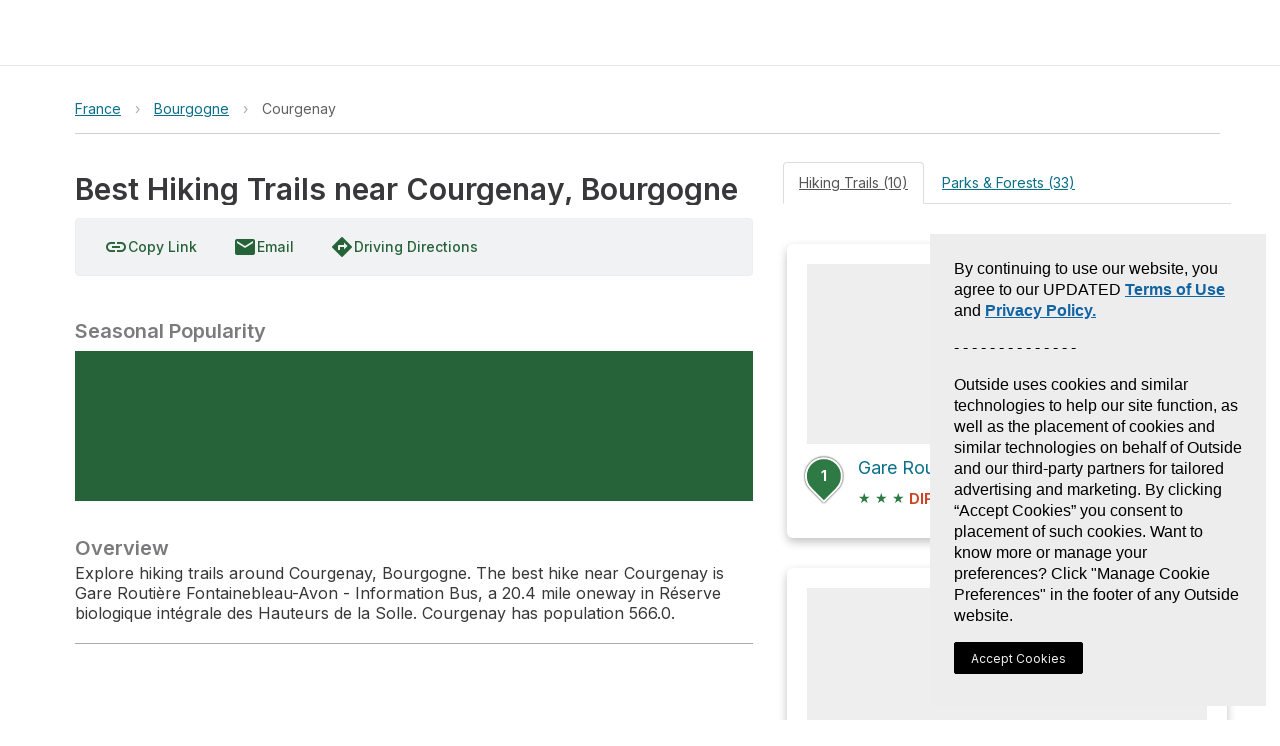

--- FILE ---
content_type: text/html; charset=utf-8
request_url: https://www.gaiagps.com/hike/city/france/bourgogne/courgenay/
body_size: 12235
content:






<!DOCTYPE html>
<html lang="en" ng-app="gaia-cloud" dir="ltr">
<head>
    
        <title>Best Hiking Trails near Courgenay, Bourgogne - Bourgogne | Gaia GPS</title>
        
    

    <meta name="viewport" content="width=device-width, initial-scale=1">
    
	<meta name="title" content="Best Hiking Trails near Courgenay, Bourgogne - Bourgogne | Gaia GPS"/>

	
		
	

	<meta name="description" content="Explore hiking trails around Courgenay, Bourgogne. The best hike near Courgenay is Gare Routière Fontainebleau-Avon - Information Bus, a 20.4 mile oneway in Réserve biologique intégrale des Hauteurs …"/>

	<meta property="og:site_name" content="GaiaGPS.com"/>
  	<meta name="apple-itunes-app" content="app-id=1201979492, affiliate-data=at=10lqtF&ct=smartbanner_hike">
	<link rel="manifest" href="https://www-static.gaiagps.com/manifest.json" />
	<link rel="canonical" href="https://www.gaiagps.com/hike/city/france/bourgogne/courgenay/" />

	
	<meta property="og:type" content="place" />
	<meta property="og:url" content="https://www.gaiagps.com/hike/city/france/bourgogne/courgenay/">
	<meta property="og:title" content="Best Hiking Trails near Courgenay, Bourgogne">
	<meta property="og:description" content="Explore hiking trails around Courgenay, Bourgogne. The best hike near Courgenay is Gare Routière Fontainebleau-Avon - Information Bus, a 20.4 mile oneway in Réserve biologique intégrale des Hauteurs de la Solle. Courgenay has population 566.0.">
	<meta property="og:image" content="/api/objects/photo/79c430c96a478e831da37271976d7bb1/image/full/" />

	
	<meta name="twitter:title" content="Best Hiking Trails near Courgenay, Bourgogne">
	<meta name="twitter:site" content="@gaiagps">
	<meta name="twitter:description" content="Overview">
	<meta name="twitter:card" content="summary_large_image">
	<meta name="twitter:image:src" content="/api/objects/photo/79c430c96a478e831da37271976d7bb1/image/full/">

    

    <link rel="shortcut icon" href="https://www-static.gaiagps.com/img/icons/simple_favicon.ico" />

    <link rel="preload" as="fetch" href="/api/v3/user/" crossorigin="use-credentials">

    <link rel="preconnect" href="https://fonts.gstatic.com">

    <link rel="stylesheet" href="https://fonts.googleapis.com/css?family=Inter|Inter:700|Material+Icons">
    
        
         
            
<script type="application/ld+json">
  {
    "@context": "http://schema.org/",
    "@type": "Product",
    "@id": "https://www.gaiagps.com/hike/city/france/bourgogne/courgenay/",
    "name": "",
    
    "description": "",
    "brand": {
    "@type": "Thing",
    "@id": "https://www.gaiagps.com/"
     },
    "aggregateRating": {
      "@type": "AggregateRating",
      "ratingValue": "4.8",
      "reviewCount": "6662"
    },
    "offers": {
      "@type": "Offer",
      "priceCurrency": "USD",
      "price": "39.99",
      "priceValidUntil": "2045-12-31",
      "seller": {
        "@type": "Organization",
        "name": "Gaia GPS"
      }
    },
    "potentialAction": {
          "@type": "BuyAction",
          "seller": {
              "@id": "https://www.gaiagps.com/company/"   
          },
          "target": "https://www.gaiagps.com/register?next=/hike/city/france/bourgogne/courgenay/&show_form=true"
    }
  }
</script>

        
    

    
        
            <link rel="stylesheet" type="text/css" href="//netdna.bootstrapcdn.com/bootstrap/3.3.1/css/bootstrap.min.css">
            <link rel="stylesheet" type="text/css" href="https://www-static.gaiagps.com/bundles/scss_base.c98e9403.css"/>
<script  src="https://www-static.gaiagps.com/bundles/runtime.5a84d94d.js"></script>
<script  src="https://www-static.gaiagps.com/bundles/scss_base.532ac92d.js"></script>
        
    

    
	
	
	<link rel="stylesheet" type="text/css" href="https://www-static.gaiagps.com/bundles/scss_hike_non_known_route.d3a750d3.css"/>
<script  src="https://www-static.gaiagps.com/bundles/scss_hike_non_known_route.2bf4a237.js"></script>
	

    

    

        <style>
            .grecaptcha-badge { visibility: hidden; }
        </style>

    

    <script>
        window.Gaia = {
            corsProxyUrl: "https://cors-proxy.gaiagps.com/?jwt=eyJ0eXAiOiJKV1QiLCJhbGciOiJIUzI1NiJ9.eyJleHAiOjE3Njg4MTA3OTB9.lHIPckK2q9Pu5Qz730degHXeLe6WzlSp9SWjE_LT5m0&url=",
            nextFromRegister: "",
            isSU: Boolean(0),
            userAnalyticsEnabled: true,
        };
    </script>

    
        
        
            <!-- BEGIN Meta Pixel Code -->
<script>
    !(function (f, b, e, v, n, t, s) {
        if (f.fbq) return;
        n = f.fbq = function () {
            n.callMethod ? n.callMethod.apply(n, arguments) : n.queue.push(arguments);
        };
        if (!f._fbq) f._fbq = n;
        n.push = n;
        n.loaded = !0;
        n.version = "2.0";
        n.queue = [];
        t = b.createElement(e);
        t.async = !0;
        t.src = v;
        s = b.getElementsByTagName(e)[0];
        s.parentNode.insertBefore(t, s);
    })(window, document, "script", "https://connect.facebook.net/en_US/fbevents.js");
    fbq('init', '1304750436225011');
    fbq('track', 'PageView');
</script>
<noscript>
    <img height="1" width="1" style="display:none" alt="meta" src="https://www.facebook.com/tr?id=1304750436225011&ev=PageView&noscript=1"/>
</noscript>
<!-- END Meta Pixel Code -->

        
    

    
        

<!-- BEGIN Global site tag (gtag.js) - Google Ads + Analytics -->
<script async src="https://www.googletagmanager.com/gtag/js?id=G-NTTSJVMCT5"></script>
<script>
    window.dataLayer = window.dataLayer || [];
    function gtag(){dataLayer.push(arguments);}
    gtag('js', new Date());

    gtag('config', 'G-NTTSJVMCT5');
    gtag('config', 'AW-724793397');
</script>
<!-- END Global site tag (gtag.js) - Google Ads + Analytics -->


    

    
        

<!-- BEGIN AppsFlyer -->

<script>
!function(t,e,n,s,a,c,i,o,p){t.AppsFlyerSdkObject=a,t.AF=t.AF||function(){
(t.AF.q=t.AF.q||[]).push([Date.now()].concat(Array.prototype.slice.call(arguments)))},
t.AF.id=t.AF.id||i,t.AF.plugins={},o=e.createElement(n),p=e.getElementsByTagName(n)[0],o.async=1,
o.src="https://websdk.appsflyer.com?"+(c.length>0?"st="+c.split(",").sort().join(",")+"&":"")+(i.length>0?"af_id="+i:""),
p.parentNode.insertBefore(o,p)}(window,document,"script",0,"AF", "pba,banners",{pba: {webAppId: "49c8a588-ae26-4dc7-aa50-0fc55401a408"}, banners: {key: "e1d1614a-cefb-4cd0-924f-28a4c3eaf402"}});
// Smart Banners are by default set to the max z-index value, so they won't be hidden by the website elements. This can be changed if you want some website components to be on top of the banner.
AF('banners', 'showBanner', { bannerZIndex: 1000, additionalParams: { p1: "v1", p2: "v2"}});
</script>

<!-- END AppsFlyer -->



    

    <style>
/* override styles from cookie consent CSS to make the button look like surrounding content */
.cmp-revoke-consent {
    position: initial;
    bottom: initial;
    left: initial;
    padding: initial;
    border: initial;
    background-color: initial;
    color: inherit;
    font-size: inherit;
    line-height: inherit;
    font-family: inherit;
    cursor: pointer;
}

.cmp-revoke-consent:focus {
    outline: 0;
}
</style>

</head>

<body id="base_body">
    <div id="base_banner"></div>

    <div id="base_header"><div style="height: 65px"></div></div>

    <div class="content" id="base_content">
        
    <div class="container_12"></div>

        <main class="main_container" id="main_container">
            
	<div id="osm"></div>
	<div class='hk-page' itemscope itemtype="http://schema.org/LocalBusiness" itemid='https://www.gaiagps.com/hike/city/france/bourgogne/courgenay/'>
		<div class="section section-noshadow">
			<div class='section-content less-padding-small'>
				<div id='pagecrumbs' class='pagecrumbs row'>
	<div class="col-xs-12 col-sm-8 col-md-9 col-lg-9 crumbs-left">
			
				<div class='pagecrumbs-crumb'>
					<a class='pagecrumbs-crumb-link pagecrumbs-crumb-link-left'
					href='/hike/france/'
					onclick="ampli.breadcrumbs({ category: 'Hike', url: '/hike/france/', name: 'France' });">
						France
					</a>
				</div>
			
			
				<div class='pagecrumbs-crumb-break'>&rsaquo;</div>
				<div class='pagecrumbs-crumb'>
					<a class='pagecrumbs-crumb-link' href='/hike/france/bourgogne/'
					onclick="ampli.breadcrumbs({ category: 'Hike', url: '/hike/france/bourgogne/', name: 'Bourgogne' });">Bourgogne</a>
				</div>
			
			
			
				
					<div class='pagecrumbs-crumb-break'>&rsaquo;</div>
				
			
			<div class='pagecrumbs-crumb'>
				<div id='breadcrumbs-name' class='pagecrumbs-crumb-current'>Courgenay</div>
			</div>
		</div>
		<div class="col-xs-12 col-sm-4 col-md-3 col-lg-3 search-right">
			<div class="hk-search-box" id="osm-search-bar"></div>
		</div>
</div>

				<div class="clearfix"></div>

				
	

<div class='photomapwall-container sticky-map' id='big-photomapwall-container'></div>
<div id="left-column" class="hidden-xs hidden-sm col-md-7 left-column">
	<div class="title-and-actions">
		
			

<div class='col-xs-12 col-sm-12 title-row'>
	<h1 class='hk-title' data-filetype='txt'><span itemprop="name" id="titleSpan" class="less-important" style="padding-bottom: 1px;">Best Hiking Trails near Courgenay, Bourgogne</span></h1>

</div>

		<span class="expand-small expand-small-center"><div class="save-button-container" id="save-button-container"></div></span>

		
		<br />
	</div>
	<div class='photomapwall-container sticky-map' id='photomapwall-container'></div>
	
		<meta itemprop='image' content='/api/objects/photo/79c430c96a478e831da37271976d7bb1/image/full/' />
	
	<br />
	



	<div class='hk-toolbar'>
		<span id="copyLinkButton">
			<a class='ga-button'
				title="Copy Link"
			>
				<i class="material-icons ibmid">link</i>
				<span class="ibmid">Copy Link</span>
			</a>
		</span>
		<a class="ga-button"
		  href="mailto:?body=https://www.gaiagps.com/hike/city/france/bourgogne/courgenay/&subject=Best Hiking Trails near Courgenay, Bourgogne"
			onclick="ampli.shareObject({category: 'Hike', platform: 'email', url: 'https://www.gaiagps.com/hike/city/france/bourgogne/courgenay/'});">
			<i class="material-icons ibmid">email</i>
			Email
		</a>

		<a class='ga-button'
			href='#' title='Get Directions'
			onclick="window.hikeAppRoot.getDirections(
				'',
				'');
				return false;">
			<i class="material-icons ibmid">directions</i>
			<span class='ibmid'>Driving Directions</span>
		</a>
		<!-- a class='ga-button'
			href='#' title='Print Map'
			onclick='window.hikeAppRoot.printMap();return false;'>
			<i class="material-icons ibmid">print</i>
			<span class='ibmid'>Print Map</span>
		</a -->

		<div class="btn-group">
		  
		</div>
		
		
	</div>


	<br />
	<div class=description-container>
		
			<h4 class='hk-info-header'>Seasonal Popularity</h4>
			<div class='hk-graph hk-graph-seasonal'></div>
		
		

<div id="descriptionContainer" itemprop="description">
	
		
			<h2 class='hk-info-header'>Overview</h2>
			
			<p>Explore hiking trails around Courgenay, Bourgogne. The best hike near Courgenay is Gare Routière Fontainebleau-Avon - Information Bus, a 20.4 mile oneway in Réserve biologique intégrale des Hauteurs de la Solle. Courgenay has population 566.0.</p>
		
	
</div>
<hr />

		





	</div>
</div>

	<div class="col-xs-12 col-md-7 right-column">
		<div class='hk-rowcontainer'>
			<ul class="nav nav-tabs">
				

<li class="active"><a data-toggle="tab" href="#hikes">Hiking Trails (10)</a></li>
<li><a data-toggle="tab" href="#parksAndForests">Parks & Forests (33)</a></li>

			</ul>

			<div class="tab-content">
				<div id="hikes" class="tab-pane fade in active">
	<div class='hk-section-content'>
	
			<div id="sortoptions"></div>
	
	
		
<ol class="hike-list">

        <li class="col-xs-12 col-sm-12">
            <div class='hk-nearbyhike'>
                <a id="hike488157" href="/hike/488157/gare-routiere-fontainebleau-avon-information-bus/" onclick="ampli.gridHike({ category: 'Hike', url: '/hike/488157/gare-routiere-fontainebleau-avon-information-bus/', name: 'Gare Routière Fontainebleau-Avon - Information Bus' });">
                    
                        <div class='hk-nearbyhike-image'
                            style="background-image:url('/api/objects/photo/79c430c96a478e831da37271976d7bb1/image/450/')"></div>
                    
                    <div><span class="marker marker-nomap" style="display:inline-block"><span><b>1</b></span></span><div class='hk-nearbyhike-title hk-hike-title'>Gare Routière Fontainebleau-Avon - Information Bus</div></div>
                    <span class='hk-nearbyhike-rating'>
                        
                            <span class='hk-nearbyhike-stars'>★</span>
                        
                            <span class='hk-nearbyhike-stars'>★</span>
                        
                            <span class='hk-nearbyhike-stars'>★</span>
                        
                        <span title="Difficulty rating is divided into Easy, Moderate, or Hard and is determined by evaluating distance and elevation." class='hk-nearbyhike-difficulty hk-nearbyhike-difficulty-hard ibmid'>DIFFICULT</span>
                        20.4 <abbr class='unit' title='Miles'>mi</abbr>
                    </span>
                </a>
            </div>
        </li>

        <li class="col-xs-12 col-sm-12">
            <div class='hk-nearbyhike'>
                <a id="hike512368" href="/hike/512368/rue-de-la-croix-saint-pierre-loop/" onclick="ampli.gridHike({ category: 'Hike', url: '/hike/512368/rue-de-la-croix-saint-pierre-loop/', name: 'Rue de la Croix Saint-Pierre Loop' });">
                    
                        <div class='hk-nearbyhike-image'
                            style="background-image:url('/thumbnail/hike/512368/310/200/2/satellite/jpeg90/')"></div>
                    
                    <div><span class="marker marker-nomap" style="display:inline-block"><span><b>2</b></span></span><div class='hk-nearbyhike-title hk-hike-title'>Rue de la Croix Saint-Pierre Loop</div></div>
                    <span class='hk-nearbyhike-rating'>
                        
                            <span class='hk-nearbyhike-stars'>★</span>
                        
                            <span class='hk-nearbyhike-stars'>★</span>
                        
                            <span class='hk-nearbyhike-stars'>★</span>
                        
                        <span title="Difficulty rating is divided into Easy, Moderate, or Hard and is determined by evaluating distance and elevation." class='hk-nearbyhike-difficulty hk-nearbyhike-difficulty-hard ibmid'>DIFFICULT</span>
                        9.5 <abbr class='unit' title='Miles'>mi</abbr>
                    </span>
                </a>
            </div>
        </li>

        <li class="col-xs-12 col-sm-12">
            <div class='hk-nearbyhike'>
                <a id="hike349302" href="/hike/349302/gorges-de-franchard-loop/" onclick="ampli.gridHike({ category: 'Hike', url: '/hike/349302/gorges-de-franchard-loop/', name: 'Gorges de Franchard Loop' });">
                    
                        <div class='hk-nearbyhike-image'
                            style="background-image:url('/thumbnail/hike/349302/310/200/2/satellite/jpeg90/')"></div>
                    
                    <div><span class="marker marker-nomap" style="display:inline-block"><span><b>3</b></span></span><div class='hk-nearbyhike-title hk-hike-title'>Gorges de Franchard Loop</div></div>
                    <span class='hk-nearbyhike-rating'>
                        
                            <span class='hk-nearbyhike-stars'>★</span>
                        
                            <span class='hk-nearbyhike-stars'>★</span>
                        
                            <span class='hk-nearbyhike-stars'>★</span>
                        
                        <span title="Difficulty rating is divided into Easy, Moderate, or Hard and is determined by evaluating distance and elevation." class='hk-nearbyhike-difficulty hk-nearbyhike-difficulty-easy ibmid'>EASY</span>
                        2.4 <abbr class='unit' title='Miles'>mi</abbr>
                    </span>
                </a>
            </div>
        </li>

        <li class="col-xs-12 col-sm-12">
            <div class='hk-nearbyhike'>
                <a id="hike389738" href="/hike/389738/chemin-de-halage/" onclick="ampli.gridHike({ category: 'Hike', url: '/hike/389738/chemin-de-halage/', name: 'Chemin de Halage' });">
                    
                        <div class='hk-nearbyhike-image'
                            style="background-image:url('/thumbnail/hike/389738/310/200/2/satellite/jpeg90/')"></div>
                    
                    <div><span class="marker marker-nomap" style="display:inline-block"><span><b>4</b></span></span><div class='hk-nearbyhike-title hk-hike-title'>Chemin de Halage</div></div>
                    <span class='hk-nearbyhike-rating'>
                        
                            <span class='hk-nearbyhike-stars'>★</span>
                        
                            <span class='hk-nearbyhike-stars'>★</span>
                        
                            <span class='hk-nearbyhike-stars'>★</span>
                        
                        <span title="Difficulty rating is divided into Easy, Moderate, or Hard and is determined by evaluating distance and elevation." class='hk-nearbyhike-difficulty hk-nearbyhike-difficulty-hard ibmid'>DIFFICULT</span>
                        18.0 <abbr class='unit' title='Miles'>mi</abbr>
                    </span>
                </a>
            </div>
        </li>

        <li class="col-xs-12 col-sm-12">
            <div class='hk-nearbyhike'>
                <a id="hike464045" href="/hike/464045/le-colombier-via-ruelle-du-crapaud-and-chemin-de-milbert/" onclick="ampli.gridHike({ category: 'Hike', url: '/hike/464045/le-colombier-via-ruelle-du-crapaud-and-chemin-de-milbert/', name: 'Le Colombier via Ruelle du Crapaud and Chemin de Milbert' });">
                    
                        <div class='hk-nearbyhike-image'
                            style="background-image:url('/thumbnail/hike/464045/310/200/2/satellite/jpeg90/')"></div>
                    
                    <div><span class="marker marker-nomap" style="display:inline-block"><span><b>5</b></span></span><div class='hk-nearbyhike-title hk-hike-title'>Le Colombier via Ruelle du Crapaud and Chemin de Milbert</div></div>
                    <span class='hk-nearbyhike-rating'>
                        
                            <span class='hk-nearbyhike-stars'>★</span>
                        
                            <span class='hk-nearbyhike-stars'>★</span>
                        
                            <span class='hk-nearbyhike-stars'>★</span>
                        
                        <span title="Difficulty rating is divided into Easy, Moderate, or Hard and is determined by evaluating distance and elevation." class='hk-nearbyhike-difficulty hk-nearbyhike-difficulty-hard ibmid'>DIFFICULT</span>
                        8.5 <abbr class='unit' title='Miles'>mi</abbr>
                    </span>
                </a>
            </div>
        </li>

        <li class="col-xs-12 col-sm-12">
            <div class='hk-nearbyhike'>
                <a id="hike282205" href="/hike/282205/foret-de-fontainebleau-loop-via-cavaliere-des-brigands-and-allee-des-vaches/" onclick="ampli.gridHike({ category: 'Hike', url: '/hike/282205/foret-de-fontainebleau-loop-via-cavaliere-des-brigands-and-allee-des-vaches/', name: 'Forêt de Fontainebleau Loop via Cavalière des Brigands and Allée des Vaches' });">
                    
                        <div class='hk-nearbyhike-image'
                            style="background-image:url('/thumbnail/hike/282205/310/200/2/satellite/jpeg90/')"></div>
                    
                    <div><span class="marker marker-nomap" style="display:inline-block"><span><b>6</b></span></span><div class='hk-nearbyhike-title hk-hike-title'>Forêt de Fontainebleau Loop via Cavalière des Brigands and Allée des Vaches</div></div>
                    <span class='hk-nearbyhike-rating'>
                        
                            <span class='hk-nearbyhike-stars'>★</span>
                        
                            <span class='hk-nearbyhike-stars'>★</span>
                        
                        <span title="Difficulty rating is divided into Easy, Moderate, or Hard and is determined by evaluating distance and elevation." class='hk-nearbyhike-difficulty hk-nearbyhike-difficulty-easy ibmid'>EASY</span>
                        4.3 <abbr class='unit' title='Miles'>mi</abbr>
                    </span>
                </a>
            </div>
        </li>

        <li class="col-xs-12 col-sm-12">
            <div class='hk-nearbyhike'>
                <a id="hike510588" href="/hike/510588/route-de-sormery-and-avenue-de-la-perriere-loop/" onclick="ampli.gridHike({ category: 'Hike', url: '/hike/510588/route-de-sormery-and-avenue-de-la-perriere-loop/', name: 'Route de Sormery and Avenue de la Perrière Loop' });">
                    
                        <div class='hk-nearbyhike-image'
                            style="background-image:url('/thumbnail/hike/510588/310/200/2/satellite/jpeg90/')"></div>
                    
                    <div><span class="marker marker-nomap" style="display:inline-block"><span><b>7</b></span></span><div class='hk-nearbyhike-title hk-hike-title'>Route de Sormery and Avenue de la Perrière Loop</div></div>
                    <span class='hk-nearbyhike-rating'>
                        
                            <span class='hk-nearbyhike-stars'>★</span>
                        
                            <span class='hk-nearbyhike-stars'>★</span>
                        
                            <span class='hk-nearbyhike-stars'>★</span>
                        
                        <span title="Difficulty rating is divided into Easy, Moderate, or Hard and is determined by evaluating distance and elevation." class='hk-nearbyhike-difficulty hk-nearbyhike-difficulty-easy ibmid'>EASY</span>
                        3.7 <abbr class='unit' title='Miles'>mi</abbr>
                    </span>
                </a>
            </div>
        </li>

        <li class="col-xs-12 col-sm-12">
            <div class='hk-nearbyhike'>
                <a id="hike513327" href="/hike/513327/four-a-chaux-prive-loop/" onclick="ampli.gridHike({ category: 'Hike', url: '/hike/513327/four-a-chaux-prive-loop/', name: 'Four à chaux (privé) Loop' });">
                    
                        <div class='hk-nearbyhike-image'
                            style="background-image:url('/thumbnail/hike/513327/310/200/2/satellite/jpeg90/')"></div>
                    
                    <div><span class="marker marker-nomap" style="display:inline-block"><span><b>8</b></span></span><div class='hk-nearbyhike-title hk-hike-title'>Four à chaux (privé) Loop</div></div>
                    <span class='hk-nearbyhike-rating'>
                        
                            <span class='hk-nearbyhike-stars'>★</span>
                        
                            <span class='hk-nearbyhike-stars'>★</span>
                        
                            <span class='hk-nearbyhike-stars'>★</span>
                        
                        <span title="Difficulty rating is divided into Easy, Moderate, or Hard and is determined by evaluating distance and elevation." class='hk-nearbyhike-difficulty hk-nearbyhike-difficulty-medium ibmid'>MODERATE</span>
                        6.4 <abbr class='unit' title='Miles'>mi</abbr>
                    </span>
                </a>
            </div>
        </li>

        <li class="col-xs-12 col-sm-12">
            <div class='hk-nearbyhike'>
                <a id="hike389739" href="/hike/389739/d-23/" onclick="ampli.gridHike({ category: 'Hike', url: '/hike/389739/d-23/', name: 'D 23' });">
                    
                        <div class='hk-nearbyhike-image'
                            style="background-image:url('/thumbnail/hike/389739/310/200/2/satellite/jpeg90/')"></div>
                    
                    <div><span class="marker marker-nomap" style="display:inline-block"><span><b>9</b></span></span><div class='hk-nearbyhike-title hk-hike-title'>D 23</div></div>
                    <span class='hk-nearbyhike-rating'>
                        
                            <span class='hk-nearbyhike-stars'>★</span>
                        
                            <span class='hk-nearbyhike-stars'>★</span>
                        
                            <span class='hk-nearbyhike-stars'>★</span>
                        
                        <span title="Difficulty rating is divided into Easy, Moderate, or Hard and is determined by evaluating distance and elevation." class='hk-nearbyhike-difficulty hk-nearbyhike-difficulty-hard ibmid'>DIFFICULT</span>
                        19.2 <abbr class='unit' title='Miles'>mi</abbr>
                    </span>
                </a>
            </div>
        </li>

        <li class="col-xs-12 col-sm-12">
            <div class='hk-nearbyhike'>
                <a id="hike394931" href="/hike/394931/camping-municipal-pierre-le-sault-via-d-40/" onclick="ampli.gridHike({ category: 'Hike', url: '/hike/394931/camping-municipal-pierre-le-sault-via-d-40/', name: 'Camping Municipal Pierre le Sault via D 40' });">
                    
                        <div class='hk-nearbyhike-image'
                            style="background-image:url('/thumbnail/hike/394931/310/200/2/satellite/jpeg90/')"></div>
                    
                    <div><span class="marker marker-nomap" style="display:inline-block"><span><b>10</b></span></span><div class='hk-nearbyhike-title hk-hike-title'>Camping Municipal Pierre le Sault via D 40</div></div>
                    <span class='hk-nearbyhike-rating'>
                        
                            <span class='hk-nearbyhike-stars'>★</span>
                        
                            <span class='hk-nearbyhike-stars'>★</span>
                        
                        <span title="Difficulty rating is divided into Easy, Moderate, or Hard and is determined by evaluating distance and elevation." class='hk-nearbyhike-difficulty hk-nearbyhike-difficulty-easy ibmid'>EASY</span>
                        1.4 <abbr class='unit' title='Miles'>mi</abbr>
                    </span>
                </a>
            </div>
        </li>

</ol>

	
	
		<div id="pagination"></div>
	
</div>

</div>
<div id="parksAndForests" class="tab-pane fade in">
	<h2 class='hk-section-header'></h2>	
	<div class='hk-section-content'>
		
			

<div class="row">
    
    	<div class="col-xs-12 col-sm-12">
			<div class='hk-nearbyhike'>
				<a id="land49780" href='/hike/france/île-de-france/parc-naturel-régional-du-gâtinais-français/'
					onclick="ampli.gridPark'({ category: 'Hike', url: '/hike/france/île-de-france/parc-naturel-régional-du-gâtinais-français/', name: 'Parc naturel régional du Gâtinais français' });">
					
                       <div class='hk-nearbyhike-image'
						  style="background-image:url('/api/objects/photo/3ea4685e8ca2a521e3c5da510f0a6f11/image/450/')"></div>
                    
					<div class='hk-nearbyhike-title'>Parc naturel régional du Gâtinais français Hiking Trails</div>
				</a>
			</div>
        </div>
    
    	<div class="col-xs-12 col-sm-12">
			<div class='hk-nearbyhike'>
				<a id="land49754" href='/hike/france/champagne-ardenne/orient-forest-regional-natural-park/'
					onclick="ampli.gridPark'({ category: 'Hike', url: '/hike/france/champagne-ardenne/orient-forest-regional-natural-park/', name: 'Orient Forest Regional Natural Park' });">
					
                        <div class='hk-nearbyhike-image'
                            style="background-image:url('/thumbnail/land/49754/310/200/2/satellite/jpeg90/')"></div>
                    
					<div class='hk-nearbyhike-title'>Orient Forest Regional Natural Park Hiking Trails</div>
				</a>
			</div>
        </div>
    
    	<div class="col-xs-12 col-sm-12">
			<div class='hk-nearbyhike'>
				<a id="land179783" href='/hike/france/île-de-france/domaine-de-la-mazure/'
					onclick="ampli.gridPark'({ category: 'Hike', url: '/hike/france/île-de-france/domaine-de-la-mazure/', name: 'Domaine de la Mazure' });">
					
                        <div class='hk-nearbyhike-image'
                            style="background-image:url('/thumbnail/land/179783/310/200/2/satellite/jpeg90/')"></div>
                    
					<div class='hk-nearbyhike-title'>Domaine de la Mazure Hiking Trails</div>
				</a>
			</div>
        </div>
    
    	<div class="col-xs-12 col-sm-12">
			<div class='hk-nearbyhike'>
				<a id="land185354" href='/hike/france/île-de-france/île-de-loisirs-de-bois-le-roi/'
					onclick="ampli.gridPark'({ category: 'Hike', url: '/hike/france/île-de-france/île-de-loisirs-de-bois-le-roi/', name: 'Île de loisirs de Bois-le-Roi' });">
					
                        <div class='hk-nearbyhike-image'
                            style="background-image:url('/thumbnail/land/185354/310/200/2/satellite/jpeg90/')"></div>
                    
					<div class='hk-nearbyhike-title'>Île de loisirs de Bois-le-Roi Hiking Trails</div>
				</a>
			</div>
        </div>
    
    	<div class="col-xs-12 col-sm-12">
			<div class='hk-nearbyhike'>
				<a id="land128545" href='/hike/france/île-de-france/la-pointe-de-lécluse/'
					onclick="ampli.gridPark'({ category: 'Hike', url: '/hike/france/île-de-france/la-pointe-de-lécluse/', name: 'La Pointe de l’écluse' });">
					
                        <div class='hk-nearbyhike-image'
                            style="background-image:url('/thumbnail/land/128545/310/200/2/satellite/jpeg90/')"></div>
                    
					<div class='hk-nearbyhike-title'>La Pointe de l’écluse Hiking Trails</div>
				</a>
			</div>
        </div>
    
    	<div class="col-xs-12 col-sm-12">
			<div class='hk-nearbyhike'>
				<a id="land194726" href='/hike/france/île-de-france/montagne-de-chelles/'
					onclick="ampli.gridPark'({ category: 'Hike', url: '/hike/france/île-de-france/montagne-de-chelles/', name: 'Montagne de Chelles' });">
					
                        <div class='hk-nearbyhike-image'
                            style="background-image:url('/thumbnail/land/194726/310/200/2/satellite/jpeg90/')"></div>
                    
					<div class='hk-nearbyhike-title'>Montagne de Chelles Hiking Trails</div>
				</a>
			</div>
        </div>
    
    	<div class="col-xs-12 col-sm-12">
			<div class='hk-nearbyhike'>
				<a id="land95322" href='/hike/france/île-de-france/parc-denis-le-camus/'
					onclick="ampli.gridPark'({ category: 'Hike', url: '/hike/france/île-de-france/parc-denis-le-camus/', name: 'Parc Denis Le Camus' });">
					
                        <div class='hk-nearbyhike-image'
                            style="background-image:url('/thumbnail/land/95322/310/200/2/satellite/jpeg90/')"></div>
                    
					<div class='hk-nearbyhike-title'>Parc Denis Le Camus Hiking Trails</div>
				</a>
			</div>
        </div>
    
    	<div class="col-xs-12 col-sm-12">
			<div class='hk-nearbyhike'>
				<a id="land86778" href='/hike/france/île-de-france/parc-des-charmettes/'
					onclick="ampli.gridPark'({ category: 'Hike', url: '/hike/france/île-de-france/parc-des-charmettes/', name: 'Parc des Charmettes' });">
					
                        <div class='hk-nearbyhike-image'
                            style="background-image:url('/thumbnail/land/86778/310/200/2/satellite/jpeg90/')"></div>
                    
					<div class='hk-nearbyhike-title'>Parc des Charmettes Hiking Trails</div>
				</a>
			</div>
        </div>
    
    	<div class="col-xs-12 col-sm-12">
			<div class='hk-nearbyhike'>
				<a id="land154004" href='/hike/france/nord-pas-de-calais/parc-des-charmettes/'
					onclick="ampli.gridPark'({ category: 'Hike', url: '/hike/france/nord-pas-de-calais/parc-des-charmettes/', name: 'Parc des Charmettes' });">
					
                        <div class='hk-nearbyhike-image'
                            style="background-image:url('/thumbnail/land/154004/310/200/2/satellite/jpeg90/')"></div>
                    
					<div class='hk-nearbyhike-title'>Parc des Charmettes Hiking Trails</div>
				</a>
			</div>
        </div>
    
    	<div class="col-xs-12 col-sm-12">
			<div class='hk-nearbyhike'>
				<a id="land128948" href='/hike/france/île-de-france/parc-des-pêcheurs/'
					onclick="ampli.gridPark'({ category: 'Hike', url: '/hike/france/île-de-france/parc-des-pêcheurs/', name: 'Parc des Pêcheurs' });">
					
                        <div class='hk-nearbyhike-image'
                            style="background-image:url('/thumbnail/land/128948/310/200/2/satellite/jpeg90/')"></div>
                    
					<div class='hk-nearbyhike-title'>Parc des Pêcheurs Hiking Trails</div>
				</a>
			</div>
        </div>
    
    	<div class="col-xs-12 col-sm-12">
			<div class='hk-nearbyhike'>
				<a id="land115589" href='/hike/france/île-de-france/parc-des-sources/'
					onclick="ampli.gridPark'({ category: 'Hike', url: '/hike/france/île-de-france/parc-des-sources/', name: 'Parc des Sources' });">
					
                        <div class='hk-nearbyhike-image'
                            style="background-image:url('/thumbnail/land/115589/310/200/2/satellite/jpeg90/')"></div>
                    
					<div class='hk-nearbyhike-title'>Parc des Sources Hiking Trails</div>
				</a>
			</div>
        </div>
    
    	<div class="col-xs-12 col-sm-12">
			<div class='hk-nearbyhike'>
				<a id="land176548" href='/hike/france/île-de-france/parc-maubuée/'
					onclick="ampli.gridPark'({ category: 'Hike', url: '/hike/france/île-de-france/parc-maubuée/', name: 'Parc Maubuée' });">
					
                        <div class='hk-nearbyhike-image'
                            style="background-image:url('/thumbnail/land/176548/310/200/2/satellite/jpeg90/')"></div>
                    
					<div class='hk-nearbyhike-title'>Parc Maubuée Hiking Trails</div>
				</a>
			</div>
        </div>
    
    	<div class="col-xs-12 col-sm-12">
			<div class='hk-nearbyhike'>
				<a id="land124716" href='/hike/france/île-de-france/plaine-de-jeux-des-coudreaux/'
					onclick="ampli.gridPark'({ category: 'Hike', url: '/hike/france/île-de-france/plaine-de-jeux-des-coudreaux/', name: 'Plaine de jeux des Coudreaux' });">
					
                        <div class='hk-nearbyhike-image'
                            style="background-image:url('/thumbnail/land/124716/310/200/2/satellite/jpeg90/')"></div>
                    
					<div class='hk-nearbyhike-title'>Plaine de jeux des Coudreaux Hiking Trails</div>
				</a>
			</div>
        </div>
    
    	<div class="col-xs-12 col-sm-12">
			<div class='hk-nearbyhike'>
				<a id="land58684" href='/hike/france/île-de-france/réserve-biologique-dirigée-de-belle-croix/'
					onclick="ampli.gridPark'({ category: 'Hike', url: '/hike/france/île-de-france/réserve-biologique-dirigée-de-belle-croix/', name: 'Réserve biologique dirigée de Belle-Croix' });">
					
                        <div class='hk-nearbyhike-image'
                            style="background-image:url('/thumbnail/land/58684/310/200/2/satellite/jpeg90/')"></div>
                    
					<div class='hk-nearbyhike-title'>Réserve biologique dirigée de Belle-Croix Hiking Trails</div>
				</a>
			</div>
        </div>
    
    	<div class="col-xs-12 col-sm-12">
			<div class='hk-nearbyhike'>
				<a id="land58694" href='/hike/france/île-de-france/réserve-biologique-dirigée-de-cuvier-châtillon/'
					onclick="ampli.gridPark'({ category: 'Hike', url: '/hike/france/île-de-france/réserve-biologique-dirigée-de-cuvier-châtillon/', name: 'Réserve biologique dirigée de Cuvier Châtillon' });">
					
                        <div class='hk-nearbyhike-image'
                            style="background-image:url('/thumbnail/land/58694/310/200/2/satellite/jpeg90/')"></div>
                    
					<div class='hk-nearbyhike-title'>Réserve biologique dirigée de Cuvier Châtillon Hiking Trails</div>
				</a>
			</div>
        </div>
    
    	<div class="col-xs-12 col-sm-12">
			<div class='hk-nearbyhike'>
				<a id="land58711" href='/hike/france/île-de-france/réserve-biologique-dirigée-de-la-gorge-aux-merisiers/'
					onclick="ampli.gridPark'({ category: 'Hike', url: '/hike/france/île-de-france/réserve-biologique-dirigée-de-la-gorge-aux-merisiers/', name: 'Réserve biologique dirigée de la Gorge aux Merisiers' });">
					
                        <div class='hk-nearbyhike-image'
                            style="background-image:url('/thumbnail/land/58711/310/200/2/satellite/jpeg90/')"></div>
                    
					<div class='hk-nearbyhike-title'>Réserve biologique dirigée de la Gorge aux Merisiers Hiking Trails</div>
				</a>
			</div>
        </div>
    
    	<div class="col-xs-12 col-sm-12">
			<div class='hk-nearbyhike'>
				<a id="land58775" href='/hike/france/champagne-ardenne/réserve-biologique-dirigée-de-vauhalaise/'
					onclick="ampli.gridPark'({ category: 'Hike', url: '/hike/france/champagne-ardenne/réserve-biologique-dirigée-de-vauhalaise/', name: 'Réserve biologique dirigée de Vauhalaise' });">
					
                        <div class='hk-nearbyhike-image'
                            style="background-image:url('/thumbnail/land/58775/310/200/2/satellite/jpeg90/')"></div>
                    
					<div class='hk-nearbyhike-title'>Réserve biologique dirigée de Vauhalaise Hiking Trails</div>
				</a>
			</div>
        </div>
    
    	<div class="col-xs-12 col-sm-12">
			<div class='hk-nearbyhike'>
				<a id="land58794" href='/hike/france/île-de-france/réserve-biologique-dirigée-du-mont-merle/'
					onclick="ampli.gridPark'({ category: 'Hike', url: '/hike/france/île-de-france/réserve-biologique-dirigée-du-mont-merle/', name: 'Réserve biologique dirigée du Mont Merle' });">
					
                        <div class='hk-nearbyhike-image'
                            style="background-image:url('/thumbnail/land/58794/310/200/2/satellite/jpeg90/')"></div>
                    
					<div class='hk-nearbyhike-title'>Réserve biologique dirigée du Mont Merle Hiking Trails</div>
				</a>
			</div>
        </div>
    
    	<div class="col-xs-12 col-sm-12">
			<div class='hk-nearbyhike'>
				<a id="land121482" href='/hike/france/île-de-france/réserve-biologique-dirigée-du-mont-merle/'
					onclick="ampli.gridPark'({ category: 'Hike', url: '/hike/france/île-de-france/réserve-biologique-dirigée-du-mont-merle/', name: 'Réserve Biologique Dirigée du Mont Merle' });">
					
                        <div class='hk-nearbyhike-image'
                            style="background-image:url('/thumbnail/land/121482/310/200/2/satellite/jpeg90/')"></div>
                    
					<div class='hk-nearbyhike-title'>Réserve Biologique Dirigée du Mont Merle Hiking Trails</div>
				</a>
			</div>
        </div>
    
    	<div class="col-xs-12 col-sm-12">
			<div class='hk-nearbyhike'>
				<a id="land58798" href='/hike/france/île-de-france/réserve-biologique-dirigée-du-petit-mont-chauvet/'
					onclick="ampli.gridPark'({ category: 'Hike', url: '/hike/france/île-de-france/réserve-biologique-dirigée-du-petit-mont-chauvet/', name: 'Réserve biologique dirigée du Petit Mont Chauvet' });">
					
                        <div class='hk-nearbyhike-image'
                            style="background-image:url('/thumbnail/land/58798/310/200/2/satellite/jpeg90/')"></div>
                    
					<div class='hk-nearbyhike-title'>Réserve biologique dirigée du Petit Mont Chauvet Hiking Trails</div>
				</a>
			</div>
        </div>
    
    	<div class="col-xs-12 col-sm-12">
			<div class='hk-nearbyhike'>
				<a id="land58821" href='/hike/france/île-de-france/réserve-biologique-intégrale-de-la-tillaie/'
					onclick="ampli.gridPark'({ category: 'Hike', url: '/hike/france/île-de-france/réserve-biologique-intégrale-de-la-tillaie/', name: 'Réserve biologique intégrale de la Tillaie' });">
					
                        <div class='hk-nearbyhike-image'
                            style="background-image:url('/thumbnail/land/58821/310/200/2/satellite/jpeg90/')"></div>
                    
					<div class='hk-nearbyhike-title'>Réserve biologique intégrale de la Tillaie Hiking Trails</div>
				</a>
			</div>
        </div>
    
    	<div class="col-xs-12 col-sm-12">
			<div class='hk-nearbyhike'>
				<a id="land136513" href='/hike/france/île-de-france/réserve-biologique-intégrale-gros-fouteau-hauteurs-de-la-solle/'
					onclick="ampli.gridPark'({ category: 'Hike', url: '/hike/france/île-de-france/réserve-biologique-intégrale-gros-fouteau-hauteurs-de-la-solle/', name: 'Réserve biologique intégrale Gros Fouteau - Hauteurs de la Solle' });">
					
                        <div class='hk-nearbyhike-image'
                            style="background-image:url('/thumbnail/land/136513/310/200/2/satellite/jpeg90/')"></div>
                    
					<div class='hk-nearbyhike-title'>Réserve biologique intégrale Gros Fouteau - Hauteurs de la Solle Hiking Trails</div>
				</a>
			</div>
        </div>
    
    	<div class="col-xs-12 col-sm-12">
			<div class='hk-nearbyhike'>
				<a id="land58988" href='/hike/france/île-de-france/réserve-naturelle-de-la-bassée/'
					onclick="ampli.gridPark'({ category: 'Hike', url: '/hike/france/île-de-france/réserve-naturelle-de-la-bassée/', name: 'Réserve naturelle de la Bassée' });">
					
                        <div class='hk-nearbyhike-image'
                            style="background-image:url('/thumbnail/land/58988/310/200/2/satellite/jpeg90/')"></div>
                    
					<div class='hk-nearbyhike-title'>Réserve naturelle de la Bassée Hiking Trails</div>
				</a>
			</div>
        </div>
    
    	<div class="col-xs-12 col-sm-12">
			<div class='hk-nearbyhike'>
				<a id="land83848" href='/hike/france/champagne-ardenne/réserve-naturelle-des-prairies-humides-de-courteranges/'
					onclick="ampli.gridPark'({ category: 'Hike', url: '/hike/france/champagne-ardenne/réserve-naturelle-des-prairies-humides-de-courteranges/', name: 'Réserve naturelle des prairies humides de Courteranges' });">
					
                        <div class='hk-nearbyhike-image'
                            style="background-image:url('/thumbnail/land/83848/310/200/2/satellite/jpeg90/')"></div>
                    
					<div class='hk-nearbyhike-title'>Réserve naturelle des prairies humides de Courteranges Hiking Trails</div>
				</a>
			</div>
        </div>
    
    	<div class="col-xs-12 col-sm-12">
			<div class='hk-nearbyhike'>
				<a id="land83852" href='/hike/france/île-de-france/réserve-naturelle-des-seiglats/'
					onclick="ampli.gridPark'({ category: 'Hike', url: '/hike/france/île-de-france/réserve-naturelle-des-seiglats/', name: 'Réserve naturelle des Seiglats' });">
					
                        <div class='hk-nearbyhike-image'
                            style="background-image:url('/thumbnail/land/83852/310/200/2/satellite/jpeg90/')"></div>
                    
					<div class='hk-nearbyhike-title'>Réserve naturelle des Seiglats Hiking Trails</div>
				</a>
			</div>
        </div>
    
    	<div class="col-xs-12 col-sm-12">
			<div class='hk-nearbyhike'>
				<a id="land83861" href='/hike/france/île-de-france/réserve-naturelle-du-marais-de-larchant/'
					onclick="ampli.gridPark'({ category: 'Hike', url: '/hike/france/île-de-france/réserve-naturelle-du-marais-de-larchant/', name: 'Réserve naturelle du marais de Larchant' });">
					
                        <div class='hk-nearbyhike-image'
                            style="background-image:url('/thumbnail/land/83861/310/200/2/satellite/jpeg90/')"></div>
                    
					<div class='hk-nearbyhike-title'>Réserve naturelle du marais de Larchant Hiking Trails</div>
				</a>
			</div>
        </div>
    
    	<div class="col-xs-12 col-sm-12">
			<div class='hk-nearbyhike'>
				<a id="land83862" href='/hike/france/champagne-ardenne/réserve-naturelle-du-marais-de-reuves/'
					onclick="ampli.gridPark'({ category: 'Hike', url: '/hike/france/champagne-ardenne/réserve-naturelle-du-marais-de-reuves/', name: 'Réserve naturelle du marais de Reuves' });">
					
                        <div class='hk-nearbyhike-image'
                            style="background-image:url('/thumbnail/land/83862/310/200/2/satellite/jpeg90/')"></div>
                    
					<div class='hk-nearbyhike-title'>Réserve naturelle du marais de Reuves Hiking Trails</div>
				</a>
			</div>
        </div>
    
    	<div class="col-xs-12 col-sm-12">
			<div class='hk-nearbyhike'>
				<a id="land64532" href='/hike/france/champagne-ardenne/site-archéologique-des-prés-la-linotte/'
					onclick="ampli.gridPark'({ category: 'Hike', url: '/hike/france/champagne-ardenne/site-archéologique-des-prés-la-linotte/', name: 'Site archéologique des Prés La Linotte' });">
					
                        <div class='hk-nearbyhike-image'
                            style="background-image:url('/thumbnail/land/64532/310/200/2/satellite/jpeg90/')"></div>
                    
					<div class='hk-nearbyhike-title'>Site archéologique des Prés La Linotte Hiking Trails</div>
				</a>
			</div>
        </div>
    
    	<div class="col-xs-12 col-sm-12">
			<div class='hk-nearbyhike'>
				<a id="land145776" href='/hike/france/champagne-ardenne/square-durmitz/'
					onclick="ampli.gridPark'({ category: 'Hike', url: '/hike/france/champagne-ardenne/square-durmitz/', name: 'Square d&#x27;Urmitz' });">
					
                        <div class='hk-nearbyhike-image'
                            style="background-image:url('/thumbnail/land/145776/310/200/2/satellite/jpeg90/')"></div>
                    
					<div class='hk-nearbyhike-title'>Square d&#x27;Urmitz Hiking Trails</div>
				</a>
			</div>
        </div>
    
    	<div class="col-xs-12 col-sm-12">
			<div class='hk-nearbyhike'>
				<a id="land164726" href='/hike/france/île-de-france/square-louis-xiii/'
					onclick="ampli.gridPark'({ category: 'Hike', url: '/hike/france/île-de-france/square-louis-xiii/', name: 'Square Louis-XIII' });">
					
                        <div class='hk-nearbyhike-image'
                            style="background-image:url('/thumbnail/land/164726/310/200/2/satellite/jpeg90/')"></div>
                    
					<div class='hk-nearbyhike-title'>Square Louis-XIII Hiking Trails</div>
				</a>
			</div>
        </div>
    
</div>

		
	</div>
</div>

			</div>
		</div>
	</div>

				

			</div>
		</div>

	</div>
	<div id="lightbox-container"></div>

        </main>
    </div>

    <div id="base_footer"></div>

    



    
<link rel="stylesheet" type="text/css" href="https://www-static.gaiagps.com/bundles/9816.0710557c.css"/>
<link rel="stylesheet" type="text/css" href="https://www-static.gaiagps.com/bundles/trip__base.63ebf078.css"/>
<script  src="https://www-static.gaiagps.com/bundles/7547.8b9f027d.js"></script>
<script  src="https://www-static.gaiagps.com/bundles/5231.63e21d6c.js"></script>
<script  src="https://www-static.gaiagps.com/bundles/2712.dc6f18f5.js"></script>
<script  src="https://www-static.gaiagps.com/bundles/6765.9846b0bf.js"></script>
<script  src="https://www-static.gaiagps.com/bundles/8982.f77aa4b4.js"></script>
<script  src="https://www-static.gaiagps.com/bundles/6028.5ddf18a4.js"></script>
<script  src="https://www-static.gaiagps.com/bundles/9007.666b0922.js"></script>
<script  src="https://www-static.gaiagps.com/bundles/1824.59abaadc.js"></script>
<script  src="https://www-static.gaiagps.com/bundles/6233.0778375e.js"></script>
<script  src="https://www-static.gaiagps.com/bundles/8239.79e2c777.js"></script>
<script  src="https://www-static.gaiagps.com/bundles/6863.f65b60c6.js"></script>
<script  src="https://www-static.gaiagps.com/bundles/5862.ce94446b.js"></script>
<script  src="https://www-static.gaiagps.com/bundles/1223.e371f10c.js"></script>
<script  src="https://www-static.gaiagps.com/bundles/8499.095bdcd2.js"></script>
<script  src="https://www-static.gaiagps.com/bundles/6112.85144a85.js"></script>
<script  src="https://www-static.gaiagps.com/bundles/4757.b18721cf.js"></script>
<script  src="https://www-static.gaiagps.com/bundles/8145.21d3f021.js"></script>
<script  src="https://www-static.gaiagps.com/bundles/1449.b4303b29.js"></script>
<script  src="https://www-static.gaiagps.com/bundles/7023.fe2e3850.js"></script>
<script  src="https://www-static.gaiagps.com/bundles/6946.8dbe15c9.js"></script>
<script  src="https://www-static.gaiagps.com/bundles/3546.39c5a57b.js"></script>
<script  src="https://www-static.gaiagps.com/bundles/8674.ecd9f817.js"></script>
<script  src="https://www-static.gaiagps.com/bundles/4596.3b07125e.js"></script>
<script  src="https://www-static.gaiagps.com/bundles/710.a9fd1f6d.js"></script>
<script  src="https://www-static.gaiagps.com/bundles/4377.cd7dfcd6.js"></script>
<script  src="https://www-static.gaiagps.com/bundles/6293.8d06bda2.js"></script>
<script  src="https://www-static.gaiagps.com/bundles/2724.ea180a0e.js"></script>
<script  src="https://www-static.gaiagps.com/bundles/1898.f42a63ea.js"></script>
<script  src="https://www-static.gaiagps.com/bundles/9721.840eb1db.js"></script>
<script  src="https://www-static.gaiagps.com/bundles/201.75527811.js"></script>
<script  src="https://www-static.gaiagps.com/bundles/3474.4904ce51.js"></script>
<script  src="https://www-static.gaiagps.com/bundles/5051.e2a65844.js"></script>
<script  src="https://www-static.gaiagps.com/bundles/5221.87a6351f.js"></script>
<script  src="https://www-static.gaiagps.com/bundles/5755.7e28d807.js"></script>
<script  src="https://www-static.gaiagps.com/bundles/6308.741c7826.js"></script>
<script  src="https://www-static.gaiagps.com/bundles/9816.41d21406.js"></script>
<script  src="https://www-static.gaiagps.com/bundles/7574.4e689b7c.js"></script>
<script  src="https://www-static.gaiagps.com/bundles/165.6d93c0ee.js"></script>
<script  src="https://www-static.gaiagps.com/bundles/424.5ee2a8b2.js"></script>
<script  src="https://www-static.gaiagps.com/bundles/2677.f70b131c.js"></script>
<script  src="https://www-static.gaiagps.com/bundles/4102.8e21ec1b.js"></script>
<script  src="https://www-static.gaiagps.com/bundles/6640.82a366e2.js"></script>
<script  src="https://www-static.gaiagps.com/bundles/4601.744a0d05.js"></script>
<script  src="https://www-static.gaiagps.com/bundles/1257.1c241414.js"></script>
<script  src="https://www-static.gaiagps.com/bundles/2810.1be521e6.js"></script>
<script  src="https://www-static.gaiagps.com/bundles/1301.b9699ada.js"></script>
<script  src="https://www-static.gaiagps.com/bundles/7903.16d3e0d0.js"></script>
<script  src="https://www-static.gaiagps.com/bundles/trip__base.0016df7e.js"></script>


    

    <link rel="stylesheet" type="text/css" href="https://www-static.gaiagps.com/bundles/header.707291ba.css"/>
<script defer src="https://www-static.gaiagps.com/bundles/583.2e65ccf2.js"></script>
<script defer src="https://www-static.gaiagps.com/bundles/7391.9c21c6e4.js"></script>
<script defer src="https://www-static.gaiagps.com/bundles/7281.58e06311.js"></script>
<script defer src="https://www-static.gaiagps.com/bundles/8268.4a540368.js"></script>
<script defer src="https://www-static.gaiagps.com/bundles/1929.a44ae227.js"></script>
<script defer src="https://www-static.gaiagps.com/bundles/header.8ed49de8.js"></script>
    <link rel="stylesheet" type="text/css" href="https://www-static.gaiagps.com/bundles/footer.26ed520c.css"/>
<script defer src="https://www-static.gaiagps.com/bundles/5102.351004e2.js"></script>
<script defer src="https://www-static.gaiagps.com/bundles/footer.29d22ae9.js"></script>

    
	<script src="//ajax.googleapis.com/ajax/libs/jquery/1.12.1/jquery.min.js"></script>
	<script src="//api.tiles.mapbox.com/mapbox.js/plugins/turf/v2.0.0/turf.min.js"></script>
	<script type="text/javascript" src="//netdna.bootstrapcdn.com/bootstrap/3.3.1/js/bootstrap.min.js"></script>
	<script src='https://api.tiles.mapbox.com/mapbox-gl-js/v1.9.1/mapbox-gl.js'></script>
	<script type="text/javascript">
		var hasApp = false;
		
		var hasActiveSubscription = false;
		
		var isStaff = false;
		

		var geometry, photos, extent, elevationProfile, seasonProfile, starCount = null;
		var photoCount = 0;
		var expandDescriptionInitially = true;
		
			seasonProfile = [0, 0, 0, 1, 0, 0, 0, 0, 0, 0, 0, 0];
		

		

			

			

			
				extent = [3.4878231924,48.2536295594,3.6155432802,48.3214480409];
			

			
				photos = [{"id":"79c430c96a478e831da37271976d7bb1","route_title":"Gare Routi\u00e8re Fontainebleau-Avon - Information Bus","route_url":"hike/488157/gare-routiere-fontainebleau-avon-information-bus/"}];
				photoCount = 0;
				if (!photoCount) {
					photoCount = 1;
				}
			

			
		

		var description = null;
		
			description = [{"order":0,"title":"Overview","hint":"Edit the autogenerated text. Add an overview of what you'll see in this city.","placeholder":null,"text":"Explore hiking trails around Courgenay, Bourgogne. The best hike near Courgenay is Gare Routi\u00e8re Fontainebleau-Avon - Information Bus, a 20.4 mile oneway in R\u00e9serve biologique int\u00e9grale des Hauteurs de la Solle. Courgenay has population 566.0.","id":"overview"}];
		

		var user = {
			email: "",
			name: "",
			url: "",
			id: "None",
		};
		
			user.thumbnail = "/static/img/profile_avatar.png";
		

		var selectors = {
			base: "#osm",
			copyLinkButton: "#copyLinkButton",
			editButtonTitle: "#titleEditButtonContainer",
			expandableDescription: "#descriptionContainer",
			elevationGraph: ".hk-graph-elevation",
			flagButton: "#flagButtonContainer",
			lightboxContainer: "#lightbox-container",
			pagination: "#pagination",
			photoWall: "#photomapwall-container",
			photoWallBig: '#big-photomapwall-container',
			reviewForm: "#reviewForm",
			saveButton: "#save-button-container",
			search: "#osm-search-bar",
			seasonGraph: ".hk-graph-seasonal",
			sortOptions: "#sortoptions",
			stars: "#hk-star-rating",
		}

	    var options = {
			centroid: "",
			elevationProfile: elevationProfile,
			expandDescriptionInitially: expandDescriptionInitially,
			extent: extent,
			flagged: false,
			flaggedNote: "",
			geometry: geometry,
			hasActiveSubscription: hasActiveSubscription,
			hasApp: hasApp,
			initialStaticDescription: [{"order":0,"title":"Overview","hint":"Edit the autogenerated text. Add an overview of what you'll see in this city.","placeholder":null,"text":"Explore hiking trails around Courgenay, Bourgogne. The best hike near Courgenay is Gare Routi\u00e8re Fontainebleau-Avon - Information Bus, a 20.4 mile oneway in R\u00e9serve biologique int\u00e9grale des Hauteurs de la Solle. Courgenay has population 566.0.","id":"overview"}],
			isHikePage: true,
			isStaff: isStaff,
			minDistance: '',
			maxDistance: '',
			activity: '',
			originalDescription: "",
			originalTitle: 'Best Hiking Trails near Courgenay, Bourgogne',
			pageDict: {"known_route_count":10,"page":1,"page_size":10,"sort":"rank","order_by":"desc","total_results":10,"total_pages":1,"route_start_points":[{"geometry":{"type":"Point","coordinates":[2.690669,48.476079]},"id":488157,"properties":{"index":1}},{"geometry":{"type":"Point","coordinates":[3.710389,48.034578]},"id":512368,"properties":{"index":2}},{"geometry":{"type":"Point","coordinates":[2.633843,48.408882]},"id":349302,"properties":{"index":3}},{"geometry":{"type":"Point","coordinates":[3.983936,47.860729]},"id":389738,"properties":{"index":4}},{"geometry":{"type":"Point","coordinates":[4.449457,48.415842]},"id":464045,"properties":{"index":5}},{"geometry":{"type":"Point","coordinates":[2.62435,48.441192]},"id":282205,"properties":{"index":6}},{"geometry":{"type":"Point","coordinates":[3.710425,48.034608]},"id":510588,"properties":{"index":7}},{"geometry":{"type":"Point","coordinates":[2.685621,48.513119]},"id":513327,"properties":{"index":8}},{"geometry":{"type":"Point","coordinates":[3.927112,48.139926]},"id":389739,"properties":{"index":9}},{"geometry":{"type":"Point","coordinates":[2.693502,48.25518]},"id":394931,"properties":{"index":10}}],"start_points_extent":[2.62435,47.860729,4.449457,48.513119]},
			photoCount:photoCount,
			photos: photos,
			regionId: "143596",
			regionType: "city",
			reviews: "",
			seasonProfile: seasonProfile,
			selectors: selectors,
			starCount: starCount,
			saved: false,
			userGeneratedDescription: "",
			userGeneratedUser: "",
			userGeneratedName: '',
			useMetric: false,
			user: user,
		};

		window.getServerSideProps = () => options;

		HikeUI.initialize();

		// make tabs persistent
		$(function(){
			var hash = window.location.hash;
			hash && $('ul.nav a[href="' + hash + '"]').tab('show');

		  	$('.nav-tabs a').click(function (e) {
				$(this).tab('show');
				var scrollmem = $('body').scrollTop() || $('html').scrollTop();
				window.location.hash = this.hash;
				$('html,body').scrollTop(scrollmem);
			});

			// track tab clicks
			$('a[data-toggle="tab"]').on('shown.bs.tab', function (e) {
				var tabName = $(e.target).attr("href");
				// remove #
				tabName = tabName.substring(1);
				// capitalize first char for nice log title
				tabName = tabName.charAt(0).toUpperCase() + tabName.slice(1);
				ampli.clickTab({ tabName: tabName, category: "Hike", path: "/hike/city/france/bourgogne/courgenay/" });
			});
		});


	</script>

	
	

	
		<script>
		    
		        var myDiv = document.getElementById('hike488157');;
	        	myDiv.addEventListener('mouseover', function checkHover() {
					HikeUI.renderPhotoMapWall({
						mapMarker: window.mapMarker,
						highlightId: 488157,
						highlightPoint: {"type":"Point","coordinates":[2.690669,48.476079]},
						highlightType: "known_route",
						highlightIndex: 1,
					});
	        	});
	        	myDiv.addEventListener('mouseout', function removeHover() {
					HikeUI.renderPhotoMapWall({mapMarker: window.mapMarker});
	        	});
		    
		        var myDiv = document.getElementById('hike512368');;
	        	myDiv.addEventListener('mouseover', function checkHover() {
					HikeUI.renderPhotoMapWall({
						mapMarker: window.mapMarker,
						highlightId: 512368,
						highlightPoint: {"type":"Point","coordinates":[3.710389,48.034578]},
						highlightType: "known_route",
						highlightIndex: 2,
					});
	        	});
	        	myDiv.addEventListener('mouseout', function removeHover() {
					HikeUI.renderPhotoMapWall({mapMarker: window.mapMarker});
	        	});
		    
		        var myDiv = document.getElementById('hike349302');;
	        	myDiv.addEventListener('mouseover', function checkHover() {
					HikeUI.renderPhotoMapWall({
						mapMarker: window.mapMarker,
						highlightId: 349302,
						highlightPoint: {"type":"Point","coordinates":[2.633843,48.408882]},
						highlightType: "known_route",
						highlightIndex: 3,
					});
	        	});
	        	myDiv.addEventListener('mouseout', function removeHover() {
					HikeUI.renderPhotoMapWall({mapMarker: window.mapMarker});
	        	});
		    
		        var myDiv = document.getElementById('hike389738');;
	        	myDiv.addEventListener('mouseover', function checkHover() {
					HikeUI.renderPhotoMapWall({
						mapMarker: window.mapMarker,
						highlightId: 389738,
						highlightPoint: {"type":"Point","coordinates":[3.983936,47.860729]},
						highlightType: "known_route",
						highlightIndex: 4,
					});
	        	});
	        	myDiv.addEventListener('mouseout', function removeHover() {
					HikeUI.renderPhotoMapWall({mapMarker: window.mapMarker});
	        	});
		    
		        var myDiv = document.getElementById('hike464045');;
	        	myDiv.addEventListener('mouseover', function checkHover() {
					HikeUI.renderPhotoMapWall({
						mapMarker: window.mapMarker,
						highlightId: 464045,
						highlightPoint: {"type":"Point","coordinates":[4.449457,48.415842]},
						highlightType: "known_route",
						highlightIndex: 5,
					});
	        	});
	        	myDiv.addEventListener('mouseout', function removeHover() {
					HikeUI.renderPhotoMapWall({mapMarker: window.mapMarker});
	        	});
		    
		        var myDiv = document.getElementById('hike282205');;
	        	myDiv.addEventListener('mouseover', function checkHover() {
					HikeUI.renderPhotoMapWall({
						mapMarker: window.mapMarker,
						highlightId: 282205,
						highlightPoint: {"type":"Point","coordinates":[2.62435,48.441192]},
						highlightType: "known_route",
						highlightIndex: 6,
					});
	        	});
	        	myDiv.addEventListener('mouseout', function removeHover() {
					HikeUI.renderPhotoMapWall({mapMarker: window.mapMarker});
	        	});
		    
		        var myDiv = document.getElementById('hike510588');;
	        	myDiv.addEventListener('mouseover', function checkHover() {
					HikeUI.renderPhotoMapWall({
						mapMarker: window.mapMarker,
						highlightId: 510588,
						highlightPoint: {"type":"Point","coordinates":[3.710425,48.034608]},
						highlightType: "known_route",
						highlightIndex: 7,
					});
	        	});
	        	myDiv.addEventListener('mouseout', function removeHover() {
					HikeUI.renderPhotoMapWall({mapMarker: window.mapMarker});
	        	});
		    
		        var myDiv = document.getElementById('hike513327');;
	        	myDiv.addEventListener('mouseover', function checkHover() {
					HikeUI.renderPhotoMapWall({
						mapMarker: window.mapMarker,
						highlightId: 513327,
						highlightPoint: {"type":"Point","coordinates":[2.685621,48.513119]},
						highlightType: "known_route",
						highlightIndex: 8,
					});
	        	});
	        	myDiv.addEventListener('mouseout', function removeHover() {
					HikeUI.renderPhotoMapWall({mapMarker: window.mapMarker});
	        	});
		    
		        var myDiv = document.getElementById('hike389739');;
	        	myDiv.addEventListener('mouseover', function checkHover() {
					HikeUI.renderPhotoMapWall({
						mapMarker: window.mapMarker,
						highlightId: 389739,
						highlightPoint: {"type":"Point","coordinates":[3.927112,48.139926]},
						highlightType: "known_route",
						highlightIndex: 9,
					});
	        	});
	        	myDiv.addEventListener('mouseout', function removeHover() {
					HikeUI.renderPhotoMapWall({mapMarker: window.mapMarker});
	        	});
		    
		        var myDiv = document.getElementById('hike394931');;
	        	myDiv.addEventListener('mouseover', function checkHover() {
					HikeUI.renderPhotoMapWall({
						mapMarker: window.mapMarker,
						highlightId: 394931,
						highlightPoint: {"type":"Point","coordinates":[2.693502,48.25518]},
						highlightType: "known_route",
						highlightIndex: 10,
					});
	        	});
	        	myDiv.addEventListener('mouseout', function removeHover() {
					HikeUI.renderPhotoMapWall({mapMarker: window.mapMarker});
	        	});
		    

	        
		        var myDiv = document.getElementById('land49780');
	        	myDiv.addEventListener('mouseover', function checkHover() {
	            	HikeUI.renderPhotoMapWall({
						mapMarker: window.mapMarker,
						highlightId: 49780,
						highlightPoint: "",
						highlightType: "land",
					});
	        	});
	        	myDiv.addEventListener('mouseout', function removeHover() {
					HikeUI.renderPhotoMapWall({mapMarker: window.mapMarker});
	        	});
	        
		        var myDiv = document.getElementById('land49754');
	        	myDiv.addEventListener('mouseover', function checkHover() {
	            	HikeUI.renderPhotoMapWall({
						mapMarker: window.mapMarker,
						highlightId: 49754,
						highlightPoint: "",
						highlightType: "land",
					});
	        	});
	        	myDiv.addEventListener('mouseout', function removeHover() {
					HikeUI.renderPhotoMapWall({mapMarker: window.mapMarker});
	        	});
	        
		        var myDiv = document.getElementById('land179783');
	        	myDiv.addEventListener('mouseover', function checkHover() {
	            	HikeUI.renderPhotoMapWall({
						mapMarker: window.mapMarker,
						highlightId: 179783,
						highlightPoint: "",
						highlightType: "land",
					});
	        	});
	        	myDiv.addEventListener('mouseout', function removeHover() {
					HikeUI.renderPhotoMapWall({mapMarker: window.mapMarker});
	        	});
	        
		        var myDiv = document.getElementById('land185354');
	        	myDiv.addEventListener('mouseover', function checkHover() {
	            	HikeUI.renderPhotoMapWall({
						mapMarker: window.mapMarker,
						highlightId: 185354,
						highlightPoint: "",
						highlightType: "land",
					});
	        	});
	        	myDiv.addEventListener('mouseout', function removeHover() {
					HikeUI.renderPhotoMapWall({mapMarker: window.mapMarker});
	        	});
	        
		        var myDiv = document.getElementById('land128545');
	        	myDiv.addEventListener('mouseover', function checkHover() {
	            	HikeUI.renderPhotoMapWall({
						mapMarker: window.mapMarker,
						highlightId: 128545,
						highlightPoint: "",
						highlightType: "land",
					});
	        	});
	        	myDiv.addEventListener('mouseout', function removeHover() {
					HikeUI.renderPhotoMapWall({mapMarker: window.mapMarker});
	        	});
	        
		        var myDiv = document.getElementById('land194726');
	        	myDiv.addEventListener('mouseover', function checkHover() {
	            	HikeUI.renderPhotoMapWall({
						mapMarker: window.mapMarker,
						highlightId: 194726,
						highlightPoint: "",
						highlightType: "land",
					});
	        	});
	        	myDiv.addEventListener('mouseout', function removeHover() {
					HikeUI.renderPhotoMapWall({mapMarker: window.mapMarker});
	        	});
	        
		        var myDiv = document.getElementById('land95322');
	        	myDiv.addEventListener('mouseover', function checkHover() {
	            	HikeUI.renderPhotoMapWall({
						mapMarker: window.mapMarker,
						highlightId: 95322,
						highlightPoint: "",
						highlightType: "land",
					});
	        	});
	        	myDiv.addEventListener('mouseout', function removeHover() {
					HikeUI.renderPhotoMapWall({mapMarker: window.mapMarker});
	        	});
	        
		        var myDiv = document.getElementById('land86778');
	        	myDiv.addEventListener('mouseover', function checkHover() {
	            	HikeUI.renderPhotoMapWall({
						mapMarker: window.mapMarker,
						highlightId: 86778,
						highlightPoint: "",
						highlightType: "land",
					});
	        	});
	        	myDiv.addEventListener('mouseout', function removeHover() {
					HikeUI.renderPhotoMapWall({mapMarker: window.mapMarker});
	        	});
	        
		        var myDiv = document.getElementById('land154004');
	        	myDiv.addEventListener('mouseover', function checkHover() {
	            	HikeUI.renderPhotoMapWall({
						mapMarker: window.mapMarker,
						highlightId: 154004,
						highlightPoint: "",
						highlightType: "land",
					});
	        	});
	        	myDiv.addEventListener('mouseout', function removeHover() {
					HikeUI.renderPhotoMapWall({mapMarker: window.mapMarker});
	        	});
	        
		        var myDiv = document.getElementById('land128948');
	        	myDiv.addEventListener('mouseover', function checkHover() {
	            	HikeUI.renderPhotoMapWall({
						mapMarker: window.mapMarker,
						highlightId: 128948,
						highlightPoint: "",
						highlightType: "land",
					});
	        	});
	        	myDiv.addEventListener('mouseout', function removeHover() {
					HikeUI.renderPhotoMapWall({mapMarker: window.mapMarker});
	        	});
	        
		        var myDiv = document.getElementById('land115589');
	        	myDiv.addEventListener('mouseover', function checkHover() {
	            	HikeUI.renderPhotoMapWall({
						mapMarker: window.mapMarker,
						highlightId: 115589,
						highlightPoint: "",
						highlightType: "land",
					});
	        	});
	        	myDiv.addEventListener('mouseout', function removeHover() {
					HikeUI.renderPhotoMapWall({mapMarker: window.mapMarker});
	        	});
	        
		        var myDiv = document.getElementById('land176548');
	        	myDiv.addEventListener('mouseover', function checkHover() {
	            	HikeUI.renderPhotoMapWall({
						mapMarker: window.mapMarker,
						highlightId: 176548,
						highlightPoint: "",
						highlightType: "land",
					});
	        	});
	        	myDiv.addEventListener('mouseout', function removeHover() {
					HikeUI.renderPhotoMapWall({mapMarker: window.mapMarker});
	        	});
	        
		        var myDiv = document.getElementById('land124716');
	        	myDiv.addEventListener('mouseover', function checkHover() {
	            	HikeUI.renderPhotoMapWall({
						mapMarker: window.mapMarker,
						highlightId: 124716,
						highlightPoint: "",
						highlightType: "land",
					});
	        	});
	        	myDiv.addEventListener('mouseout', function removeHover() {
					HikeUI.renderPhotoMapWall({mapMarker: window.mapMarker});
	        	});
	        
		        var myDiv = document.getElementById('land58684');
	        	myDiv.addEventListener('mouseover', function checkHover() {
	            	HikeUI.renderPhotoMapWall({
						mapMarker: window.mapMarker,
						highlightId: 58684,
						highlightPoint: "",
						highlightType: "land",
					});
	        	});
	        	myDiv.addEventListener('mouseout', function removeHover() {
					HikeUI.renderPhotoMapWall({mapMarker: window.mapMarker});
	        	});
	        
		        var myDiv = document.getElementById('land58694');
	        	myDiv.addEventListener('mouseover', function checkHover() {
	            	HikeUI.renderPhotoMapWall({
						mapMarker: window.mapMarker,
						highlightId: 58694,
						highlightPoint: "",
						highlightType: "land",
					});
	        	});
	        	myDiv.addEventListener('mouseout', function removeHover() {
					HikeUI.renderPhotoMapWall({mapMarker: window.mapMarker});
	        	});
	        
		        var myDiv = document.getElementById('land58711');
	        	myDiv.addEventListener('mouseover', function checkHover() {
	            	HikeUI.renderPhotoMapWall({
						mapMarker: window.mapMarker,
						highlightId: 58711,
						highlightPoint: "",
						highlightType: "land",
					});
	        	});
	        	myDiv.addEventListener('mouseout', function removeHover() {
					HikeUI.renderPhotoMapWall({mapMarker: window.mapMarker});
	        	});
	        
		        var myDiv = document.getElementById('land58775');
	        	myDiv.addEventListener('mouseover', function checkHover() {
	            	HikeUI.renderPhotoMapWall({
						mapMarker: window.mapMarker,
						highlightId: 58775,
						highlightPoint: "",
						highlightType: "land",
					});
	        	});
	        	myDiv.addEventListener('mouseout', function removeHover() {
					HikeUI.renderPhotoMapWall({mapMarker: window.mapMarker});
	        	});
	        
		        var myDiv = document.getElementById('land58794');
	        	myDiv.addEventListener('mouseover', function checkHover() {
	            	HikeUI.renderPhotoMapWall({
						mapMarker: window.mapMarker,
						highlightId: 58794,
						highlightPoint: "",
						highlightType: "land",
					});
	        	});
	        	myDiv.addEventListener('mouseout', function removeHover() {
					HikeUI.renderPhotoMapWall({mapMarker: window.mapMarker});
	        	});
	        
		        var myDiv = document.getElementById('land121482');
	        	myDiv.addEventListener('mouseover', function checkHover() {
	            	HikeUI.renderPhotoMapWall({
						mapMarker: window.mapMarker,
						highlightId: 121482,
						highlightPoint: "",
						highlightType: "land",
					});
	        	});
	        	myDiv.addEventListener('mouseout', function removeHover() {
					HikeUI.renderPhotoMapWall({mapMarker: window.mapMarker});
	        	});
	        
		        var myDiv = document.getElementById('land58798');
	        	myDiv.addEventListener('mouseover', function checkHover() {
	            	HikeUI.renderPhotoMapWall({
						mapMarker: window.mapMarker,
						highlightId: 58798,
						highlightPoint: "",
						highlightType: "land",
					});
	        	});
	        	myDiv.addEventListener('mouseout', function removeHover() {
					HikeUI.renderPhotoMapWall({mapMarker: window.mapMarker});
	        	});
	        
		        var myDiv = document.getElementById('land58821');
	        	myDiv.addEventListener('mouseover', function checkHover() {
	            	HikeUI.renderPhotoMapWall({
						mapMarker: window.mapMarker,
						highlightId: 58821,
						highlightPoint: "",
						highlightType: "land",
					});
	        	});
	        	myDiv.addEventListener('mouseout', function removeHover() {
					HikeUI.renderPhotoMapWall({mapMarker: window.mapMarker});
	        	});
	        
		        var myDiv = document.getElementById('land136513');
	        	myDiv.addEventListener('mouseover', function checkHover() {
	            	HikeUI.renderPhotoMapWall({
						mapMarker: window.mapMarker,
						highlightId: 136513,
						highlightPoint: "",
						highlightType: "land",
					});
	        	});
	        	myDiv.addEventListener('mouseout', function removeHover() {
					HikeUI.renderPhotoMapWall({mapMarker: window.mapMarker});
	        	});
	        
		        var myDiv = document.getElementById('land58988');
	        	myDiv.addEventListener('mouseover', function checkHover() {
	            	HikeUI.renderPhotoMapWall({
						mapMarker: window.mapMarker,
						highlightId: 58988,
						highlightPoint: "",
						highlightType: "land",
					});
	        	});
	        	myDiv.addEventListener('mouseout', function removeHover() {
					HikeUI.renderPhotoMapWall({mapMarker: window.mapMarker});
	        	});
	        
		        var myDiv = document.getElementById('land83848');
	        	myDiv.addEventListener('mouseover', function checkHover() {
	            	HikeUI.renderPhotoMapWall({
						mapMarker: window.mapMarker,
						highlightId: 83848,
						highlightPoint: "",
						highlightType: "land",
					});
	        	});
	        	myDiv.addEventListener('mouseout', function removeHover() {
					HikeUI.renderPhotoMapWall({mapMarker: window.mapMarker});
	        	});
	        
		        var myDiv = document.getElementById('land83852');
	        	myDiv.addEventListener('mouseover', function checkHover() {
	            	HikeUI.renderPhotoMapWall({
						mapMarker: window.mapMarker,
						highlightId: 83852,
						highlightPoint: "",
						highlightType: "land",
					});
	        	});
	        	myDiv.addEventListener('mouseout', function removeHover() {
					HikeUI.renderPhotoMapWall({mapMarker: window.mapMarker});
	        	});
	        
		        var myDiv = document.getElementById('land83861');
	        	myDiv.addEventListener('mouseover', function checkHover() {
	            	HikeUI.renderPhotoMapWall({
						mapMarker: window.mapMarker,
						highlightId: 83861,
						highlightPoint: "",
						highlightType: "land",
					});
	        	});
	        	myDiv.addEventListener('mouseout', function removeHover() {
					HikeUI.renderPhotoMapWall({mapMarker: window.mapMarker});
	        	});
	        
		        var myDiv = document.getElementById('land83862');
	        	myDiv.addEventListener('mouseover', function checkHover() {
	            	HikeUI.renderPhotoMapWall({
						mapMarker: window.mapMarker,
						highlightId: 83862,
						highlightPoint: "",
						highlightType: "land",
					});
	        	});
	        	myDiv.addEventListener('mouseout', function removeHover() {
					HikeUI.renderPhotoMapWall({mapMarker: window.mapMarker});
	        	});
	        
		        var myDiv = document.getElementById('land64532');
	        	myDiv.addEventListener('mouseover', function checkHover() {
	            	HikeUI.renderPhotoMapWall({
						mapMarker: window.mapMarker,
						highlightId: 64532,
						highlightPoint: "",
						highlightType: "land",
					});
	        	});
	        	myDiv.addEventListener('mouseout', function removeHover() {
					HikeUI.renderPhotoMapWall({mapMarker: window.mapMarker});
	        	});
	        
		        var myDiv = document.getElementById('land145776');
	        	myDiv.addEventListener('mouseover', function checkHover() {
	            	HikeUI.renderPhotoMapWall({
						mapMarker: window.mapMarker,
						highlightId: 145776,
						highlightPoint: "",
						highlightType: "land",
					});
	        	});
	        	myDiv.addEventListener('mouseout', function removeHover() {
					HikeUI.renderPhotoMapWall({mapMarker: window.mapMarker});
	        	});
	        
		        var myDiv = document.getElementById('land164726');
	        	myDiv.addEventListener('mouseover', function checkHover() {
	            	HikeUI.renderPhotoMapWall({
						mapMarker: window.mapMarker,
						highlightId: 164726,
						highlightPoint: "",
						highlightType: "land",
					});
	        	});
	        	myDiv.addEventListener('mouseout', function removeHover() {
					HikeUI.renderPhotoMapWall({mapMarker: window.mapMarker});
	        	});
	        
	    </script>
	


    
    

    <script>
(function () {
	var s = document.createElement('script');
	s.src = 'https://cdn-prod.securiti.ai/consent/cookie-consent-sdk-loader.js';
	s.setAttribute('data-tenant-uuid', 'b9175515-2a76-4948-b708-5ea88d27483c');
	s.setAttribute('data-domain-uuid', 'ee2993e7-bc6c-49c5-b4b3-b418ec678adf');
	s.setAttribute('data-backend-url', 'https://app.securiti.ai');
	s.setAttribute('data-skip-css', 'false');
	s.defer = true;
	var parent_node = document.head || document.body;
	parent_node.appendChild(s);
})()
</script>


    

<!-- BEGIN Avantlink -->
<script>
    (function() {
    var avm = document.createElement('script'); avm.type = 'text/javascript'; avm.async = true;
    avm.src = ('https:' == document.location.protocol ? 'https://' : 'http://') + 'cdn.avmws.com/1026893/';
    var s = document.getElementsByTagName('script')[0]; s.parentNode.insertBefore(avm, s);
    })();
</script>
<!-- END Avantlink -->




    <input type="hidden" name="csrfmiddlewaretoken" value="zFzPdXCX67MooW9Ubke7N8eRTEIJELX7Y3BDygPdZ02jqMjdelzQk7ViJbTJd8gh">
</body>

</html>


--- FILE ---
content_type: text/javascript
request_url: https://www-static.gaiagps.com/bundles/header.8ed49de8.js
body_size: 4412
content:
"use strict";(globalThis.webpackChunk=globalThis.webpackChunk||[]).push([["7369"],{35233:function(e,r,t){e.exports=t.p+"asset/gaia-logo.6adcb129.svg"},35604:function(e,r,t){t.d(r,{A:()=>l});var o=t(25270),a=t(29763),n=t(24942),s=t(83398),i=t(73587);function l(e){let{style:r,location:t}=e;switch((0,i.ap)()){case"iOS":return(0,o.jsx)("a",{href:n.S5,target:"itunes_store",onClick:()=>s.m3.selectDownloadIOsApp({label:t,category:"Commerce"}),children:(0,o.jsx)("img",{style:r,src:a.ye,alt:"Download on the App Store"})});case"Android":return(0,o.jsx)("a",{href:n.X$,target:"_blank",rel:"noopener noreferrer",onClick:()=>s.m3.selectDownloadAndroidApp({label:t,category:"Commerce"}),children:(0,o.jsx)("img",{style:r,src:a.Ds,alt:"Get it on Google Play"})});default:return null}}},48479:function(e,r,t){var o=t(25270),a=t(9339),n=t(38297),s=t(92222),i=t(85691),l=t(61263),p=t(84156),c=t(74131),d=t(36679),u=t(13688),g=t(20388),f=t(39430),A=t(2987),v=t(67024);let b=document.querySelector("#base_header"),h=document.querySelector("#base_banner");(0,A.createRoot)(b,l.f).render((0,o.jsx)(f.StrictMode,{children:(0,o.jsx)(u.Ht,{client:p.q,children:(0,o.jsx)(g.Kq,{store:s.M,children:(0,o.jsx)(c.A,{injectFirst:!0,children:(0,o.jsx)(d.A,{theme:i.Ay,children:(0,o.jsx)(v.G3,{reCaptchaKey:"6LcG0o4hAAAAAHS7ljb0VDV_pM8pw5nsEFY9tJne",children:(0,o.jsx)(a.Y,{})})})})})})})),(0,A.createRoot)(h,l.f).render((0,o.jsx)(f.StrictMode,{children:(0,o.jsx)(u.Ht,{client:p.q,children:(0,o.jsx)(g.Kq,{store:s.M,children:(0,o.jsx)(c.A,{injectFirst:!0,children:(0,o.jsx)(d.A,{theme:i.Ay,children:(0,o.jsx)(n.T,{})})})})})}))},9339:function(e,r,t){t.d(r,{Y:()=>k});var o=t(25270),a=t(36525),n=t(85691),s=t(99501),i=t(70481),l=t(51338),p=t(82093),c=t(39430),d=t(78140),u=t(35604),g=t(39973),f=t(67335);function A(){let{isAuthenticated:e,hasMobileApp:r}=(0,g.Jd)();return!e||r?null:(0,o.jsx)("div",{className:f.A_,children:(0,o.jsx)(u.A,{location:"Header"})})}function v(){return(0,o.jsx)(c.Suspense,{fallback:null,children:(0,o.jsx)(A,{})})}var b=t(83735),h=t(72223),x=t(16154),y=t(82412),m=t(41658),j=t(27181);function k(){let[e,r]=(0,c.useState)({type:void 0,analyticsContext:void 0}),t=(0,c.useCallback)(t=>r({...e,type:t}),[r,e]),u=(0,i.A)(n.Ay.breakpoints.up("md")),g=(0,i.A)(n.Ay.breakpoints.only("xs"));return(0,o.jsxs)(o.Fragment,{children:[(0,o.jsx)(l.A,{elevation:0,color:"default",enableColorOnDark:!0,position:"static",style:{boxShadow:"0 0 0 2px rgba(0, 0, 0, 0.1)"},children:(0,o.jsxs)(p.A,{className:f.KE,children:[(0,o.jsx)("a",{href:"/",className:f.wm,children:(0,o.jsx)("span",{children:"Gaia GPS"})}),u&&(0,o.jsxs)("div",{className:f.jh,children:[(0,o.jsx)("a",{href:"/map/",children:(0,s.A)("Explore the Map")}),(0,o.jsx)(b.T,{isMenuItem:!1}),(0,o.jsx)(x.W,{isMenuItem:!1})]}),(0,o.jsxs)("div",{className:f.a6,children:[!g&&(0,o.jsx)(v,{}),u&&(0,o.jsxs)(o.Fragment,{children:[(0,o.jsxs)(c.Suspense,{fallback:null,children:[(0,o.jsx)(h.D,{setAuthModalState:r}),(0,o.jsx)(m.K,{setAuthModalState:r})]}),(0,o.jsx)(y.q,{format:"icon"})]}),(0,o.jsx)(c.Suspense,{fallback:null,children:(0,o.jsx)(j.j,{})})]})]})}),(0,o.jsxs)(c.Suspense,{fallback:null,children:[(0,o.jsx)(a.A,{setAuthModalType:t,...e}),(0,o.jsx)(d.Q,{})]})]})}},29763:function(e,r,t){t.d(r,{Ds:()=>n,ye:()=>o,QY:()=>a,hr:()=>s});let o=t.p+"asset/app-store.89b1100b.svg",a=t.p+"asset/app-store-transparent.b41d266f.svg",n=t.p+"asset/google-play.7b4d81a4.png",s=t.p+"asset/google-play-transparent.01dccbb3.svg"},42280:function(e,r,t){t.d(r,{uj:()=>p,kU:()=>n,bK:()=>u,QT:()=>s,aq:()=>d,tV:()=>o,j7:()=>i,PM:()=>l,qY:()=>c,AX:()=>a});let o=t.p+"asset/gaia.44977766.svg";var a=t(35233);let n=t.p+"asset/gaia-outside.2180de20.png",s=t.p+"asset/gaia-premium.92cf25ca.svg",i=t.p+"asset/gaia-white-glow.b44f93f9.png",l=t.p+"asset/gaia-white-text.0b49162b.svg",p=t.p+"asset/gaia-white-text-cropped.b54245ab.png",c=t.p+"asset/outside-logo.bc3d5c8a.svg";t.p;let d=t.p+"asset/outside-plus-black-text.ebc191cf.svg";t.p;let u=t.p+"asset/trailforks-logo.4633845f.svg"},61263:function(e,r,t){t.d(r,{f:()=>i});var o=t(39973),a=t(53244),n=t(10981),s=t(46178);a.T({dsn:"https://eebe259ebaa846d39aaae0e3404505ab@o166208.ingest.sentry.io/1238795",release:"cd67d418d663473ddad0cee459f1733e59baa1ee",environment:"production",tracePropagationTargets:["localhost",/^\/(?!api\/user\/v2\/profile\/$)/],ignoreErrors:["Style is not done loading","Failed to fetch","Fetch is aborted","NetworkError when attempting to fetch resource","Load failed","Origin https://www.gaiagps.com is not allowed by Access-Control-Allow-Origin","Non-Error promise rejection captured","@safari-extension","TypeError: cancelled","SecurityError: The operation is insecure",'can\'t redefine non-configurable property "userAgent"']}),(0,o.B1)(e=>{let{data:r}=e;r?.isAuthenticated?n.gV({id:`${r.id}`,email:r.email}):n.gV(null)});let i={onUncaughtError:s.yL((e,r)=>{}),onCaughtError:s.yL((e,r)=>{}),onRecoverableError:s.yL((e,r)=>{})}},30940:function(e,r,t){t.d(r,{t:()=>a});var o=t(23501);function a(e){switch(typeof e){case"string":return Number((0,o.A)(e));case"number":case"boolean":return Number((0,o.A)(`${e}`));case"object":return Number((0,o.A)(JSON.stringify(e)))}}},73587:function(e,r,t){t.d(r,{C5:()=>p,Ck:()=>i,ap:()=>n,cX:()=>s,r0:()=>l});var o=t(50396);let a="undefined"!=typeof window?(0,o.O)(navigator.userAgent):null;function n(){switch(a?.os.name){case"iOS":case"Android":return a.os.name;default:return null}}function s(){return a?.os.name==="macOS"}function i(){return null!==n()}function l(){return a?.browser.name==="Safari"}function p(){return a?.browser.major?parseInt(a.browser.major):NaN}},69094:function(){},78221:function(e,r,t){t.d(r,{A:()=>n}),t(39430);var o=t(34321),a=t(25270);let n=(0,o.A)((0,a.jsx)("path",{d:"M5 3h14a2 2 0 0 1 2 2v14a2 2 0 0 1-2 2H5a2 2 0 0 1-2-2V5a2 2 0 0 1 2-2m13 2h-2.5A3.5 3.5 0 0 0 12 8.5V11h-2v3h2v7h3v-7h3v-3h-3V9a1 1 0 0 1 1-1h2V5z"}),"Facebook")},51338:function(e,r,t){t.d(r,{A:()=>h});var o=t(39430),a=t(50251),n=t(21866),s=t(66312),i=t(94850),l=t(11941),p=t(44690),c=t(10148),d=t(47171),u=t(44396),g=t(12556);function f(e){return(0,g.Ay)("MuiAppBar",e)}(0,u.A)("MuiAppBar",["root","positionFixed","positionAbsolute","positionSticky","positionStatic","positionRelative","colorDefault","colorPrimary","colorSecondary","colorInherit","colorTransparent","colorError","colorInfo","colorSuccess","colorWarning"]);var A=t(25270);let v=(e,r)=>e?`${e?.replace(")","")}, ${r})`:r,b=(0,s.A)(d.A,{name:"MuiAppBar",slot:"Root",overridesResolver:(e,r)=>{let{ownerState:t}=e;return[r.root,r[`position${(0,p.A)(t.position)}`],r[`color${(0,p.A)(t.color)}`]]}})((0,i.A)(({theme:e})=>({display:"flex",flexDirection:"column",width:"100%",boxSizing:"border-box",flexShrink:0,variants:[{props:{position:"fixed"},style:{position:"fixed",zIndex:(e.vars||e).zIndex.appBar,top:0,left:"auto",right:0,"@media print":{position:"absolute"}}},{props:{position:"absolute"},style:{position:"absolute",zIndex:(e.vars||e).zIndex.appBar,top:0,left:"auto",right:0}},{props:{position:"sticky"},style:{position:"sticky",zIndex:(e.vars||e).zIndex.appBar,top:0,left:"auto",right:0}},{props:{position:"static"},style:{position:"static"}},{props:{position:"relative"},style:{position:"relative"}},{props:{color:"inherit"},style:{"--AppBar-color":"inherit"}},{props:{color:"default"},style:{"--AppBar-background":e.vars?e.vars.palette.AppBar.defaultBg:e.palette.grey[100],"--AppBar-color":e.vars?e.vars.palette.text.primary:e.palette.getContrastText(e.palette.grey[100]),...e.applyStyles("dark",{"--AppBar-background":e.vars?e.vars.palette.AppBar.defaultBg:e.palette.grey[900],"--AppBar-color":e.vars?e.vars.palette.text.primary:e.palette.getContrastText(e.palette.grey[900])})}},...Object.entries(e.palette).filter((0,c.A)(["contrastText"])).map(([r])=>({props:{color:r},style:{"--AppBar-background":(e.vars??e).palette[r].main,"--AppBar-color":(e.vars??e).palette[r].contrastText}})),{props:e=>!0===e.enableColorOnDark&&!["inherit","transparent"].includes(e.color),style:{backgroundColor:"var(--AppBar-background)",color:"var(--AppBar-color)"}},{props:e=>!1===e.enableColorOnDark&&!["inherit","transparent"].includes(e.color),style:{backgroundColor:"var(--AppBar-background)",color:"var(--AppBar-color)",...e.applyStyles("dark",{backgroundColor:e.vars?v(e.vars.palette.AppBar.darkBg,"var(--AppBar-background)"):null,color:e.vars?v(e.vars.palette.AppBar.darkColor,"var(--AppBar-color)"):null})}},{props:{color:"transparent"},style:{"--AppBar-background":"transparent","--AppBar-color":"inherit",backgroundColor:"var(--AppBar-background)",color:"var(--AppBar-color)",...e.applyStyles("dark",{backgroundImage:"none"})}}]}))),h=o.forwardRef(function(e,r){let t=(0,l.b)({props:e,name:"MuiAppBar"}),{className:o,color:s="primary",enableColorOnDark:i=!1,position:c="fixed",...d}=t,u={...t,color:s,position:c,enableColorOnDark:i},g=(e=>{let{color:r,position:t,classes:o}=e,a={root:["root",`color${(0,p.A)(r)}`,`position${(0,p.A)(t)}`]};return(0,n.A)(a,f,o)})(u);return(0,A.jsx)(b,{square:!0,component:"header",ownerState:u,elevation:4,className:(0,a.A)(g.root,o,"fixed"===c&&"mui-fixed"),ref:r,...d})})},97555:function(e,r,t){t.d(r,{A:()=>A});var o=t(39430),a=t(50251),n=t(21866),s=t(66312),i=t(94850),l=t(11941),p=t(44396),c=t(12556);function d(e){return(0,c.Ay)("MuiDialogContent",e)}(0,p.A)("MuiDialogContent",["root","dividers"]);var u=t(10043),g=t(25270);let f=(0,s.A)("div",{name:"MuiDialogContent",slot:"Root",overridesResolver:(e,r)=>{let{ownerState:t}=e;return[r.root,t.dividers&&r.dividers]}})((0,i.A)(({theme:e})=>({flex:"1 1 auto",WebkitOverflowScrolling:"touch",overflowY:"auto",padding:"20px 24px",variants:[{props:({ownerState:e})=>e.dividers,style:{padding:"16px 24px",borderTop:`1px solid ${(e.vars||e).palette.divider}`,borderBottom:`1px solid ${(e.vars||e).palette.divider}`}},{props:({ownerState:e})=>!e.dividers,style:{[`.${u.A.root} + &`]:{paddingTop:0}}}]}))),A=o.forwardRef(function(e,r){let t=(0,l.b)({props:e,name:"MuiDialogContent"}),{className:o,dividers:s=!1,...i}=t,p={...t,dividers:s},c=(e=>{let{classes:r,dividers:t}=e;return(0,n.A)({root:["root",t&&"dividers"]},d,r)})(p);return(0,g.jsx)(f,{className:(0,a.A)(c.root,o),ownerState:p,ref:r,...i})})},10043:function(e,r,t){t.d(r,{A:()=>s,t:()=>n});var o=t(44396),a=t(12556);function n(e){return(0,a.Ay)("MuiDialogTitle",e)}let s=(0,o.A)("MuiDialogTitle",["root"])},82093:function(e,r,t){t.d(r,{A:()=>f});var o=t(39430),a=t(50251),n=t(21866),s=t(66312),i=t(94850),l=t(11941),p=t(44396),c=t(12556);function d(e){return(0,c.Ay)("MuiToolbar",e)}(0,p.A)("MuiToolbar",["root","gutters","regular","dense"]);var u=t(25270);let g=(0,s.A)("div",{name:"MuiToolbar",slot:"Root",overridesResolver:(e,r)=>{let{ownerState:t}=e;return[r.root,!t.disableGutters&&r.gutters,r[t.variant]]}})((0,i.A)(({theme:e})=>({position:"relative",display:"flex",alignItems:"center",variants:[{props:({ownerState:e})=>!e.disableGutters,style:{paddingLeft:e.spacing(2),paddingRight:e.spacing(2),[e.breakpoints.up("sm")]:{paddingLeft:e.spacing(3),paddingRight:e.spacing(3)}}},{props:{variant:"dense"},style:{minHeight:48}},{props:{variant:"regular"},style:e.mixins.toolbar}]}))),f=o.forwardRef(function(e,r){let t=(0,l.b)({props:e,name:"MuiToolbar"}),{className:o,component:s="div",disableGutters:i=!1,variant:p="regular",...c}=t,f={...t,component:s,disableGutters:i,variant:p},A=(e=>{let{classes:r,disableGutters:t,variant:o}=e;return(0,n.A)({root:["root",!t&&"gutters",o]},d,r)})(f);return(0,u.jsx)(g,{as:s,className:(0,a.A)(A.root,o),ref:r,ownerState:f,...c})})},83295:function(e,r,t){t.d(r,{A:()=>o});let o=t(41836).A},41836:function(e,r,t){t.d(r,{A:()=>a});var o=t(39430);function a(e,r){return o.isValidElement(e)&&-1!==r.indexOf(e.type.muiName??e.type?._payload?.value?.muiName)}},87434:function(e,r,t){t.d(r,{A:()=>a});var o=t(39430);let a=e=>{let r=o.useRef({});return o.useEffect(()=>{r.current=e}),r.current}}},function(e){e.O(0,["1223","165","1824","1929","201","2677","2712","4102","424","4757","5231","583","5862","6028","6112","6233","6765","6863","7023","7281","7391","7547","7574","8145","8239","8268","8499","8674","8982","9007"],function(){return e(e.s=48479)}),e.O()}]);

--- FILE ---
content_type: text/javascript
request_url: https://www-static.gaiagps.com/bundles/7547.8b9f027d.js
body_size: 3156
content:
"use strict";(globalThis.webpackChunk=globalThis.webpackChunk||[]).push([["7547"],{22674:function(e,r,t){t.d(r,{A:()=>h});var o,a=t(39430),l=t(50251),s=t(21866),i=t(71910),n=t(6308),d=t(66312),p=t(94850),u=t(11941),c=t(44690),m=t(44396),f=t(12556);function A(e){return(0,f.Ay)("MuiFormHelperText",e)}let x=(0,m.A)("MuiFormHelperText",["root","error","disabled","sizeSmall","sizeMedium","contained","focused","filled","required"]);var v=t(25270);let b=(0,d.A)("p",{name:"MuiFormHelperText",slot:"Root",overridesResolver:(e,r)=>{let{ownerState:t}=e;return[r.root,t.size&&r[`size${(0,c.A)(t.size)}`],t.contained&&r.contained,t.filled&&r.filled]}})((0,p.A)(({theme:e})=>({color:(e.vars||e).palette.text.secondary,...e.typography.caption,textAlign:"left",marginTop:3,marginRight:0,marginBottom:0,marginLeft:0,[`&.${x.disabled}`]:{color:(e.vars||e).palette.text.disabled},[`&.${x.error}`]:{color:(e.vars||e).palette.error.main},variants:[{props:{size:"small"},style:{marginTop:4}},{props:({ownerState:e})=>e.contained,style:{marginLeft:14,marginRight:14}}]}))),h=a.forwardRef(function(e,r){let t=(0,u.b)({props:e,name:"MuiFormHelperText"}),{children:a,className:d,component:p="p",disabled:m,error:f,filled:x,focused:h,margin:y,required:k,variant:w,...z}=t,g=(0,n.A)(),T=(0,i.A)({props:t,muiFormControl:g,states:["variant","size","disabled","error","filled","focused","required"]}),F={...t,component:p,contained:"filled"===T.variant||"outlined"===T.variant,variant:T.variant,size:T.size,disabled:T.disabled,error:T.error,filled:T.filled,focused:T.focused,required:T.required};delete F.ownerState;let M=(e=>{let{classes:r,contained:t,size:o,disabled:a,error:l,filled:i,focused:n,required:d}=e,p={root:["root",a&&"disabled",l&&"error",o&&`size${(0,c.A)(o)}`,t&&"contained",n&&"focused",i&&"filled",d&&"required"]};return(0,s.A)(p,A,r)})(F);return(0,v.jsx)(b,{as:p,className:(0,l.A)(M.root,d),ref:r,...z,ownerState:F,children:" "===a?o||(o=(0,v.jsx)("span",{className:"notranslate","aria-hidden":!0,children:"​"})):a})})},44571:function(e,r,t){t.d(r,{A:()=>v});var o=t(39430),a=t(50251),l=t(21866),s=t(71910),i=t(6308),n=t(44690),d=t(66312),p=t(94850),u=t(10148),c=t(11941),m=t(81711),f=t(25270);let A=(0,d.A)("label",{name:"MuiFormLabel",slot:"Root",overridesResolver:(e,r)=>{let{ownerState:t}=e;return[r.root,"secondary"===t.color&&r.colorSecondary,t.filled&&r.filled]}})((0,p.A)(({theme:e})=>({color:(e.vars||e).palette.text.secondary,...e.typography.body1,lineHeight:"1.4375em",padding:0,position:"relative",variants:[...Object.entries(e.palette).filter((0,u.A)()).map(([r])=>({props:{color:r},style:{[`&.${m.A.focused}`]:{color:(e.vars||e).palette[r].main}}})),{props:{},style:{[`&.${m.A.disabled}`]:{color:(e.vars||e).palette.text.disabled},[`&.${m.A.error}`]:{color:(e.vars||e).palette.error.main}}}]}))),x=(0,d.A)("span",{name:"MuiFormLabel",slot:"Asterisk",overridesResolver:(e,r)=>r.asterisk})((0,p.A)(({theme:e})=>({[`&.${m.A.error}`]:{color:(e.vars||e).palette.error.main}}))),v=o.forwardRef(function(e,r){let t=(0,c.b)({props:e,name:"MuiFormLabel"}),{children:o,className:d,color:p,component:u="label",disabled:v,error:b,filled:h,focused:y,required:k,...w}=t,z=(0,i.A)(),g=(0,s.A)({props:t,muiFormControl:z,states:["color","required","focused","disabled","error","filled"]}),T={...t,color:g.color||"primary",component:u,disabled:g.disabled,error:g.error,filled:g.filled,focused:g.focused,required:g.required},F=(e=>{let{classes:r,color:t,focused:o,disabled:a,error:s,filled:i,required:d}=e,p={root:["root",`color${(0,n.A)(t)}`,a&&"disabled",s&&"error",i&&"filled",o&&"focused",d&&"required"],asterisk:["asterisk",s&&"error"]};return(0,l.A)(p,m.Z,r)})(T);return(0,f.jsxs)(A,{as:u,ownerState:T,className:(0,a.A)(F.root,d),ref:r,...w,children:[o,g.required&&(0,f.jsxs)(x,{ownerState:T,"aria-hidden":!0,className:F.asterisk,children:[" ","*"]})]})})},81711:function(e,r,t){t.d(r,{A:()=>s,Z:()=>l});var o=t(44396),a=t(12556);function l(e){return(0,a.Ay)("MuiFormLabel",e)}let s=(0,o.A)("MuiFormLabel",["root","colorSecondary","focused","disabled","error","filled","required","asterisk"])},68136:function(e,r,t){t.d(r,{A:()=>y});var o=t(39430),a=t(21866),l=t(50251),s=t(71910),i=t(6308),n=t(44571),d=t(81711),p=t(44690),u=t(81498),c=t(66312),m=t(94850),f=t(11941),A=t(44396),x=t(12556);function v(e){return(0,x.Ay)("MuiInputLabel",e)}(0,A.A)("MuiInputLabel",["root","focused","disabled","error","required","asterisk","formControl","sizeSmall","shrink","animated","standard","filled","outlined"]);var b=t(25270);let h=(0,c.A)(n.A,{shouldForwardProp:e=>(0,u.A)(e)||"classes"===e,name:"MuiInputLabel",slot:"Root",overridesResolver:(e,r)=>{let{ownerState:t}=e;return[{[`& .${d.A.asterisk}`]:r.asterisk},r.root,t.formControl&&r.formControl,"small"===t.size&&r.sizeSmall,t.shrink&&r.shrink,!t.disableAnimation&&r.animated,t.focused&&r.focused,r[t.variant]]}})((0,m.A)(({theme:e})=>({display:"block",transformOrigin:"top left",whiteSpace:"nowrap",overflow:"hidden",textOverflow:"ellipsis",maxWidth:"100%",variants:[{props:({ownerState:e})=>e.formControl,style:{position:"absolute",left:0,top:0,transform:"translate(0, 20px) scale(1)"}},{props:{size:"small"},style:{transform:"translate(0, 17px) scale(1)"}},{props:({ownerState:e})=>e.shrink,style:{transform:"translate(0, -1.5px) scale(0.75)",transformOrigin:"top left",maxWidth:"133%"}},{props:({ownerState:e})=>!e.disableAnimation,style:{transition:e.transitions.create(["color","transform","max-width"],{duration:e.transitions.duration.shorter,easing:e.transitions.easing.easeOut})}},{props:{variant:"filled"},style:{zIndex:1,pointerEvents:"none",transform:"translate(12px, 16px) scale(1)",maxWidth:"calc(100% - 24px)"}},{props:{variant:"filled",size:"small"},style:{transform:"translate(12px, 13px) scale(1)"}},{props:({variant:e,ownerState:r})=>"filled"===e&&r.shrink,style:{userSelect:"none",pointerEvents:"auto",transform:"translate(12px, 7px) scale(0.75)",maxWidth:"calc(133% - 24px)"}},{props:({variant:e,ownerState:r,size:t})=>"filled"===e&&r.shrink&&"small"===t,style:{transform:"translate(12px, 4px) scale(0.75)"}},{props:{variant:"outlined"},style:{zIndex:1,pointerEvents:"none",transform:"translate(14px, 16px) scale(1)",maxWidth:"calc(100% - 24px)"}},{props:{variant:"outlined",size:"small"},style:{transform:"translate(14px, 9px) scale(1)"}},{props:({variant:e,ownerState:r})=>"outlined"===e&&r.shrink,style:{userSelect:"none",pointerEvents:"auto",maxWidth:"calc(133% - 32px)",transform:"translate(14px, -9px) scale(0.75)"}}]}))),y=o.forwardRef(function(e,r){let t=(0,f.b)({name:"MuiInputLabel",props:e}),{disableAnimation:o=!1,margin:n,shrink:d,variant:u,className:c,...m}=t,A=(0,i.A)(),x=d;void 0===x&&A&&(x=A.filled||A.focused||A.adornedStart);let y=(0,s.A)({props:t,muiFormControl:A,states:["size","variant","required","focused"]}),k={...t,disableAnimation:o,formControl:A,shrink:x,size:y.size,variant:y.variant,required:y.required,focused:y.focused},w=(e=>{let{classes:r,formControl:t,size:o,shrink:l,disableAnimation:s,variant:i,required:n}=e,d={root:["root",t&&"formControl",!s&&"animated",l&&"shrink",o&&"medium"!==o&&`size${(0,p.A)(o)}`,i],asterisk:[n&&"asterisk"]},u=(0,a.A)(d,v,r);return{...r,...u}})(k);return(0,b.jsx)(h,{"data-shrink":x,ref:r,className:(0,l.A)(w.root,c),...m,ownerState:k,classes:w})})},27878:function(e,r,t){t.d(r,{A:()=>z});var o=t(39430),a=t(50251),l=t(21866),s=t(69580),i=t(66312),n=t(11941),d=t(69143),p=t(86299),u=t(61976),c=t(68136),m=t(64865),f=t(22674),A=t(14915),x=t(44396),v=t(12556);function b(e){return(0,v.Ay)("MuiTextField",e)}(0,x.A)("MuiTextField",["root"]);var h=t(67689),y=t(25270);let k={standard:d.A,filled:p.A,outlined:u.A},w=(0,i.A)(m.A,{name:"MuiTextField",slot:"Root",overridesResolver:(e,r)=>r.root})({}),z=o.forwardRef(function(e,r){let t=(0,n.b)({props:e,name:"MuiTextField"}),{autoComplete:o,autoFocus:i=!1,children:d,className:p,color:u="primary",defaultValue:m,disabled:x=!1,error:v=!1,FormHelperTextProps:z,fullWidth:g=!1,helperText:T,id:F,InputLabelProps:M,inputProps:R,InputProps:q,inputRef:L,label:S,maxRows:P,minRows:$,multiline:I=!1,name:j,onBlur:C,onChange:H,onFocus:W,placeholder:N,required:O=!1,rows:E,select:B=!1,SelectProps:Z,slots:V={},slotProps:D={},type:G,value:J,variant:K="outlined",...Q}=t,U={...t,autoFocus:i,color:u,disabled:x,error:v,fullWidth:g,multiline:I,required:O,select:B,variant:K},X=(e=>{let{classes:r}=e;return(0,l.A)({root:["root"]},b,r)})(U),Y=(0,s.A)(F),_=T&&Y?`${Y}-helper-text`:void 0,ee=S&&Y?`${Y}-label`:void 0,er=k[K],et={slots:V,slotProps:{input:q,inputLabel:M,htmlInput:R,formHelperText:z,select:Z,...D}},eo={},ea=et.slotProps.inputLabel;"outlined"===K&&(ea&&void 0!==ea.shrink&&(eo.notched=ea.shrink),eo.label=S),B&&(Z&&Z.native||(eo.id=void 0),eo["aria-describedby"]=void 0);let[el,es]=(0,h.A)("root",{elementType:w,shouldForwardComponentProp:!0,externalForwardedProps:{...et,...Q},ownerState:U,className:(0,a.A)(X.root,p),ref:r,additionalProps:{disabled:x,error:v,fullWidth:g,required:O,color:u,variant:K}}),[ei,en]=(0,h.A)("input",{elementType:er,externalForwardedProps:et,additionalProps:eo,ownerState:U}),[ed,ep]=(0,h.A)("inputLabel",{elementType:c.A,externalForwardedProps:et,ownerState:U}),[eu,ec]=(0,h.A)("htmlInput",{elementType:"input",externalForwardedProps:et,ownerState:U}),[em,ef]=(0,h.A)("formHelperText",{elementType:f.A,externalForwardedProps:et,ownerState:U}),[eA,ex]=(0,h.A)("select",{elementType:A.A,externalForwardedProps:et,ownerState:U}),ev=(0,y.jsx)(ei,{"aria-describedby":_,autoComplete:o,autoFocus:i,defaultValue:m,fullWidth:g,multiline:I,name:j,rows:E,maxRows:P,minRows:$,type:G,value:J,id:Y,inputRef:L,onBlur:C,onChange:H,onFocus:W,placeholder:N,inputProps:ec,slots:{input:V.htmlInput?eu:void 0},...en});return(0,y.jsxs)(el,{...es,children:[null!=S&&""!==S&&(0,y.jsx)(ed,{htmlFor:Y,id:ee,...ep,children:S}),B?(0,y.jsx)(eA,{"aria-describedby":_,id:Y,labelId:ee,value:J,input:ev,...ex,children:d}):ev,T&&(0,y.jsx)(em,{id:_,...ef,children:T})]})})}}]);